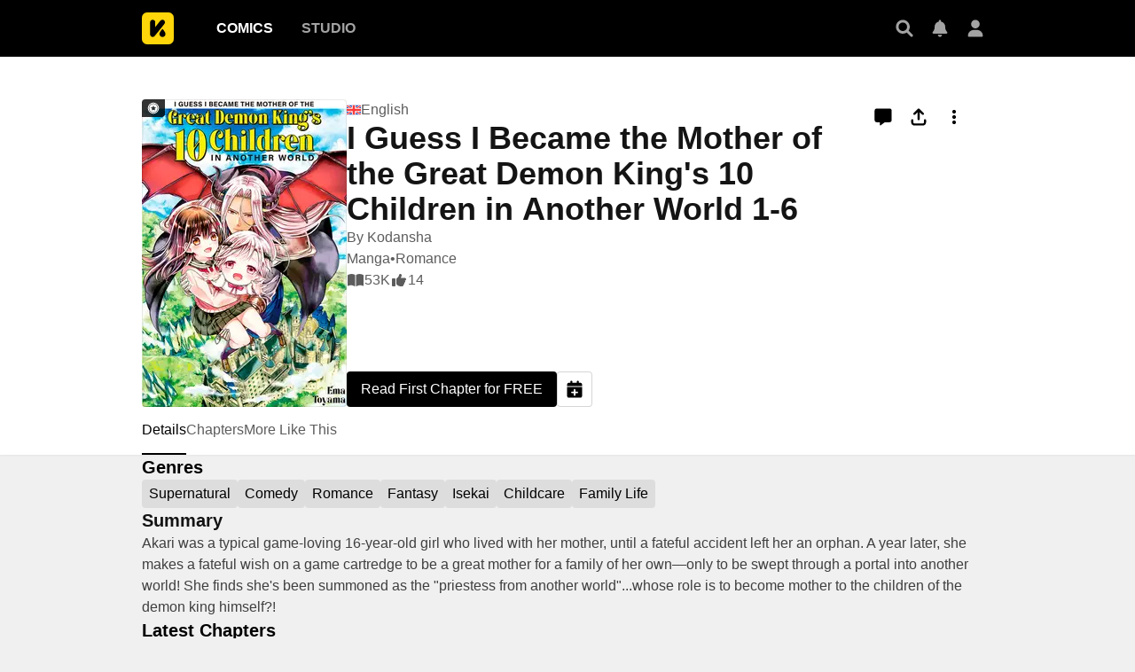

--- FILE ---
content_type: text/html; charset=utf-8
request_url: https://comics.inkr.com/title/2237-i-guess-i-became-the-mother-of-the-great-demon-king-s-10-children-in-another-world
body_size: 24615
content:
<!DOCTYPE html><html lang="en"><head><meta charSet="utf-8"/><link rel="preload" as="image" href="https://i1.inkr.com/p/image/565d6983a5b519d4af6fa11fba587b6b.png/231.webp/thumbnail-i-guess-i-became-the-mother-of-the-great-demon-king-s-10-children-in-another-world-1-6.webp" imageSrcSet="https://i1.inkr.com/p/image/565d6983a5b519d4af6fa11fba587b6b.png/231.webp/thumbnail-i-guess-i-became-the-mother-of-the-great-demon-king-s-10-children-in-another-world-1-6.webp 1x, https://i1.inkr.com/p/image/565d6983a5b519d4af6fa11fba587b6b.png/347.webp/thumbnail-i-guess-i-became-the-mother-of-the-great-demon-king-s-10-children-in-another-world-1-6.webp 1.5x, https://i1.inkr.com/p/image/565d6983a5b519d4af6fa11fba587b6b.png/462.webp/thumbnail-i-guess-i-became-the-mother-of-the-great-demon-king-s-10-children-in-another-world-1-6.webp 2x" media="(min-width: 960.01px)"/><meta name="viewport" content="width=device-width, initial-scale=1.0, minimum-scale=1.0, maximum-scale=1.0, user-scalable=no"/><script type="application/ld+json">{"@context":"https://schema.org","@type":"Article","headline":"I Guess I Became the Mother of the Great Demon King's 10 Children in Another World 1-6 | The latest chapter 27 is now available on INKR Comics.","image":"https://og.inkr.com/cp/title/2237-i-guess-i-became-the-mother-of-the-great-demon-king-s-10-children-in-another-world-1-6/ogimage?hash=10ee68e0fd95acab","url":"https://comics.inkr.com/title/2237-i-guess-i-became-the-mother-of-the-great-demon-king-s-10-children-in-another-world-1-6","datePublished":"2023-07-14T02:00:59.000Z","dateModified":"2026-01-19T14:10:49.179Z","@id":"https://comics.inkr.com/title/2237-i-guess-i-became-the-mother-of-the-great-demon-king-s-10-children-in-another-world-1-6","thumbnailUrl":"https://og.inkr.com/cp/title/2237-i-guess-i-became-the-mother-of-the-great-demon-king-s-10-children-in-another-world-1-6/ogimage?hash=10ee68e0fd95acab","genre":"Supernatural,Comedy,Romance,Fantasy,Isekai,Childcare,Teen Boys,Family Life","abstract":"Akari was a typical game-loving 16-year-old girl who lived with her mother, until a fateful accident left her an orphan. A year later, she makes a fateful wish on a game cartredge to be a great mother for a family of her own—only to be swept through a portal into another world! She finds she's been summoned as the \"priestess from another world\"...whose role is to become mother to the children of the demon king himself?!","commentCount":0,"keywords":"Dead Parents,Directionally Challenged Characters,Young Female Lead,Romantic Subplot,Demons,High-School Students,Elf/ves,Magic,Twins,Kidnappings,Heroes,Cheerful Female Lead,Child/ren,Male Demographic with Female Author,Male Demographic with Female Lead,Baby/ies,Childcare,Innocent Female Lead,Human-Nonhuman Relationship,Transported to Another World,Young Mother,Dwarfs,Pregnancy,Long-Haired Male Lead,Triplets,Big Family,Long-Haired Male Characters,Demon Child,Demon-Human Relationship,Stoic Male Lead,Human in Monster/Demon Environment,Family Love,Precocious Child/ren,Daughters,Accelerated Growth,Motherhood,Egg Laying,Childbirth,isekai,Demon Lord/King,Manga","potentialAction":{"@type":"ReadAction","target":{"@type":"EntryPoint","urlTemplate":"https://comics.inkr.com/title/2237-i-guess-i-became-the-mother-of-the-great-demon-king-s-10-children-in-another-world-1-6/chapter/149807-free-preview-chapter","actionPlatform":["https://schema.org/DesktopWebPlatform","https://schema.org/AndroidPlatform","https://schema.org/IOSPlatform","https://schema.org/MobileWebPlatform"]}},"author":[{"@type":"Organization","name":"Kodansha","image":"https://i1.inkr.com/p/2020/8/17/9/1803708-952.png/520.jpg","url":"https://comics.inkr.com/creator/405-kodansha/titles"}]}</script><script type="application/ld+json">{"@context":"https://schema.org","@type":"BreadcrumbList","itemListElement":[{"@type":"ListItem","position":0,"item":{"@id":"https://comics.inkr.com","name":"Inkr Comics"}},{"@type":"ListItem","position":1,"item":{"@id":"https://comics.inkr.com/title/2237-i-guess-i-became-the-mother-of-the-great-demon-king-s-10-children-in-another-world-1-6","name":"I Guess I Became the Mother of the Great Demon King&apos;s 10 Children in Another World 1-6"}}]}</script><link rel="preload" as="image" href="https://i1.inkr.com/p/image/565d6983a5b519d4af6fa11fba587b6b.png/124.webp/thumbnail-i-guess-i-became-the-mother-of-the-great-demon-king-s-10-children-in-another-world-1-6.webp" imageSrcSet="https://i1.inkr.com/p/image/565d6983a5b519d4af6fa11fba587b6b.png/124.webp/thumbnail-i-guess-i-became-the-mother-of-the-great-demon-king-s-10-children-in-another-world-1-6.webp 1x, https://i1.inkr.com/p/image/565d6983a5b519d4af6fa11fba587b6b.png/186.webp/thumbnail-i-guess-i-became-the-mother-of-the-great-demon-king-s-10-children-in-another-world-1-6.webp 1.5x, https://i1.inkr.com/p/image/565d6983a5b519d4af6fa11fba587b6b.png/248.webp/thumbnail-i-guess-i-became-the-mother-of-the-great-demon-king-s-10-children-in-another-world-1-6.webp 2x" media="(max-width: 960px)"/><style>
          #__ss__desktop, #__ss__mobile {
            display: none;
            content-visibility: auto;
          }
          @media screen and (min-width: 960.01px) {
            #__ss__desktop {
              display: block;
            }
          }
          @media screen and (max-width: 960px) {
            #__ss__mobile {
              display: block;
            }
          }
        </style><script type="application/ld+json">{"@context":"https://schema.org","@type":"WebSite","url":"https://comics.inkr.com","name":"INKR Comics Search","potentialAction":[{"@type":"SearchAction","target":"https://comics.inkr.com/search?q={search_keywords}","query-input":"required name=search_keywords"}]}</script><script type="application/ld+json">{"@context":"https://schema.org","@type":"Organization","url":"https://comics.inkr.com","name":"INKR Comics","logo":"https://comics.inkr.com/img/inkr-logo.svg"}</script><script type="application/ld+json">{"@context":"https://schema.org","@type":"SoftwareApplication","name":"INKR Comics","operatingSystem":"ANDROID,iOS","applicationCategory":"Books","datePublished":"Oct 14, 2020","offers":{"@type":"Offer","price":"0","priceCurrency":"USD"},"aggregateRating":{"@type":"AggregateRating","reviewCount":"1633","bestRating":"5","ratingValue":"4.3"}}</script><script type="application/ld+json">{"@context":"https://schema.org","@type":"Person","name":"INKR Comics","url":"https://comics.inkr.com","sameAs":["https://www.facebook.com/597322471123905/","https://twitter.com/inkr/"]}</script><title>I Guess I Became the Mother of the Great Demon King&#x27;s 10 Children in Another World 1-6 • The Latest Official Manga, Manhua, Webtoon and Comics on INKR</title><meta name="robots" content="index,follow,max-image-preview:large"/><meta name="description" content="I Guess I Became the Mother of the Great Demon King&#x27;s 10 Children in Another World 1-6 • 異世界で最強魔王の子供達１０人のママになっちゃいました。 •  Isekai de Saikyou Maou no Kodomotachi 10-nin no Mama ni Nacchaimashita. • Akari was a typical game-loving 16-year-old girl who lived with her mother, until a fateful accident l..."/><meta name="twitter:card" content="summary_large_image"/><meta property="og:title" content="I Guess I Became the Mother of the Great Demon King&#x27;s 10 Children in Another World 1-6 • The Latest Official Manga, Manhua, Webtoon and Comics on INKR"/><meta property="og:description" content="I Guess I Became the Mother of the Great Demon King&#x27;s 10 Children in Another World 1-6 • 異世界で最強魔王の子供達１０人のママになっちゃいました。 •  Isekai de Saikyou Maou no Kodomotachi 10-nin no Mama ni Nacchaimashita. • Akari was a typical game-loving 16-year-old girl who lived with her mother, until a fateful accident l..."/><meta property="og:url" content="https://comics.inkr.com/title/2237-i-guess-i-became-the-mother-of-the-great-demon-king-s-10-children-in-another-world-1-6"/><meta property="og:type" content="article"/><meta property="article:published_time" content="2023-07-14T02:00:59.000Z"/><meta property="article:modified_time" content="2026-01-19T14:10:49.179Z"/><meta property="article:author" content="Ema Toyama,Ema Toyama,Kodansha"/><meta property="og:image" content="https://og.inkr.com/cp/title/2237-i-guess-i-became-the-mother-of-the-great-demon-king-s-10-children-in-another-world-1-6/ogimage?hash=10ee68e0fd95acab"/><meta property="og:image:alt" content="I Guess I Became the Mother of the Great Demon King&#x27;s 10 Children in Another World 1-6"/><meta property="og:image:width" content="1200"/><meta property="og:image:height" content="628"/><link rel="canonical" href="https://comics.inkr.com/title/2237-i-guess-i-became-the-mother-of-the-great-demon-king-s-10-children-in-another-world-1-6"/><meta name="twitter:site" content="@inkr"/><meta name="twitter:app:id:googleplay" content="com.inkr.comics"/><meta name="twitter:app:id:iphone" content="1500548154"/><meta name="twitter:app:id:ipad" content="1500548154"/><meta name="twitter:title" content="I Guess I Became the Mother of the Great Demon King&#x27;s 10 Children in Another World 1-6 • The Latest Official Manga, Manhua, Webtoon and Comics on INKR"/><meta name="twitter:description" content="I Guess I Became the Mother of the Great Demon King&#x27;s 10 Children in Another World 1-6 • 異世界で最強魔王の子供達１０人のママになっちゃいました。 •  Isekai de Saikyou Maou no Kodomotachi 10-nin no Mama ni Nacchaimashita. • Akari was a typical game-loving 16-year-old girl who lived with her mother, until a fateful accident l..."/><meta name="twitter:url" content="https://comics.inkr.com/title/2237-i-guess-i-became-the-mother-of-the-great-demon-king-s-10-children-in-another-world-1-6"/><meta name="twitter:image" content="https://og.inkr.com/cp/title/2237-i-guess-i-became-the-mother-of-the-great-demon-king-s-10-children-in-another-world-1-6/ogimage?hash=10ee68e0fd95acab"/><meta name="twitter:image:alt" content="INKR Comics"/><meta name="twitter:app:name:iphone" content="INKR Comics"/><meta name="twitter:app:name:ipad" content="INKR Comics"/><meta name="twitter:app:url:iphone" content="com.inkr.comics://"/><meta name="twitter:app:url:ipad" content="com.inkr.comics://"/><meta name="al:ios:url" content="com.inkr.comics://"/><meta name="al:android:url" content="com.inkr.comics://"/><meta name="twitter:app:url:googleplay" content="com.inkr.comics://"/><meta name="al:web:url" content="https://comics.inkr.com/title/2237-i-guess-i-became-the-mother-of-the-great-demon-king-s-10-children-in-another-world-1-6"/><meta name="al:android:package" content="com.inkr.comics"/><meta name="al:android:app_name" content="INKR Comics"/><meta name="al:web:should_fallback" content="false"/><meta name="al:ios:app_store_id" content="1500548154"/><meta name="al:ios:app_name" content="INKR Comics"/><meta name="b:app_id" content="597322471123905"/><meta name="next-head-count" content="50"/><link rel="manifest" href="/manifest.json"/><link rel="preconnect" href="https://i1.inkr.com"/><link rel="preconnect" href="https://www.googletagmanager.com"/><link sizes="57x57" href="/favicons/apple-touch-icon-57x57.png"/><link sizes="114x114" href="/favicons/apple-touch-icon-114x114.png"/><link sizes="72x72" href="/favicons/apple-touch-icon-72x72.png"/><link sizes="144x144" href="/favicons/apple-touch-icon-144x144.png"/><link sizes="60x60" href="/favicons/apple-touch-icon-60x60.png"/><link sizes="120x120" href="/favicons/apple-touch-icon-120x120.png"/><link sizes="76x76" href="/favicons/apple-touch-icon-76x76.png"/><link sizes="152x152" href="/favicons/apple-touch-icon-152x152.png"/><link sizes="180x180" href="/favicons/apple-touch-icon-180x180.png"/><link rel="apple-touch-icon" href="/favicons/apple-touch-icon-180x180.png"/><link rel="icon" type="image/png" href="/favicons/favicon-196x196.png" sizes="196x196"/><link rel="icon" type="image/png" href="/favicons/favicon-96x96.png" sizes="96x96"/><link rel="icon" type="image/png" href="/favicons/favicon-32x32.png" sizes="32x32"/><link rel="icon" type="image/png" href="/favicons/favicon-16x16.png" sizes="16x16"/><link rel="icon" type="image/png" href="/favicons/favicon-128.png" sizes="128x128"/><meta name="application-name" content="INKR"/><meta name="msapplication-TileColor" content="#FFFFFF"/><meta name="msapplication-TileImage" content="/favicons/mstile-144x144.png"/><meta name="msapplication-square70x70logo" content="/favicons/mstile-70x70.png"/><meta name="msapplication-square150x150logo" content="/favicons/mstile-150x150.png"/><meta name="msapplication-wide310x150logo" content="/favicons/mstile-310x150.png"/><meta name="msapplication-square310x310logo" content="/favicons/mstile-310x310.png"/><link rel="preconnect" href="https://fonts.gstatic.com"/><link rel="preload" as="style" data-href="https://fonts.googleapis.com/css2?family=Inter:wght@400;500;600;700;800&amp;display=swap"/><noscript><link rel="stylesheet" type="text/css" data-href="https://fonts.googleapis.com/css2?family=Inter:wght@400;500;600;700;800&amp;display=swap"/></noscript><link rel="preload" href="/fonts-extra/inkr-icon.woff2" as="font" type="font/woff2" crossorigin="anonymous"/><link rel="preload" href="https://comics.inkr.com/_next/static/css/1726ee432ecfd43d.css" as="style"/><link rel="stylesheet" href="https://comics.inkr.com/_next/static/css/1726ee432ecfd43d.css" data-n-g=""/><link rel="preload" href="https://comics.inkr.com/_next/static/css/a000e9351b256d07.css" as="style"/><link rel="stylesheet" href="https://comics.inkr.com/_next/static/css/a000e9351b256d07.css" data-n-p=""/><link rel="preload" href="https://comics.inkr.com/_next/static/css/c501c2a66e4cc20a.css" as="style"/><link rel="stylesheet" href="https://comics.inkr.com/_next/static/css/c501c2a66e4cc20a.css" data-n-p=""/><link rel="preload" href="https://comics.inkr.com/_next/static/css/de7929ca8aea96b4.css" as="style"/><link rel="stylesheet" href="https://comics.inkr.com/_next/static/css/de7929ca8aea96b4.css" data-n-p=""/><link rel="preload" href="https://comics.inkr.com/_next/static/css/222cf069129c7de4.css" as="style"/><link rel="stylesheet" href="https://comics.inkr.com/_next/static/css/222cf069129c7de4.css"/><link rel="preload" href="https://comics.inkr.com/_next/static/css/b692d90eebaf5009.css" as="style"/><link rel="stylesheet" href="https://comics.inkr.com/_next/static/css/b692d90eebaf5009.css"/><link rel="preload" href="https://comics.inkr.com/_next/static/css/f73f6ada7583b36b.css" as="style"/><link rel="stylesheet" href="https://comics.inkr.com/_next/static/css/f73f6ada7583b36b.css"/><link rel="preload" href="https://comics.inkr.com/_next/static/css/320191b353ffdc1f.css" as="style"/><link rel="stylesheet" href="https://comics.inkr.com/_next/static/css/320191b353ffdc1f.css"/><noscript data-n-css=""></noscript><script defer="" nomodule="" src="https://comics.inkr.com/_next/static/chunks/polyfills-c67a75d1b6f99dc8.js"></script><script defer="" src="https://comics.inkr.com/_next/static/chunks/5988-603c1cf92a245350.js"></script><script defer="" src="https://comics.inkr.com/_next/static/chunks/3758-82a8d813fa5d2839.js"></script><script defer="" src="https://comics.inkr.com/_next/static/chunks/8237-ce4e9174f92553b3.js"></script><script defer="" src="https://comics.inkr.com/_next/static/chunks/9473-92c643d18155d8a7.js"></script><script defer="" src="https://comics.inkr.com/_next/static/chunks/3960.39d65db088a8d293.js"></script><script defer="" src="https://comics.inkr.com/_next/static/chunks/8824.e9ad1d8483929330.js"></script><script defer="" src="https://comics.inkr.com/_next/static/chunks/9600.7b39908ab2ae5805.js"></script><script defer="" src="https://comics.inkr.com/_next/static/chunks/1717.e0ced276d579ba3b.js"></script><script defer="" src="https://comics.inkr.com/_next/static/chunks/59.689275c4353732a7.js"></script><script src="https://comics.inkr.com/_next/static/chunks/webpack-8f38900d2495c47f.js" defer=""></script><script src="https://comics.inkr.com/_next/static/chunks/framework-4ed89e9640adfb9e.js" defer=""></script><script src="https://comics.inkr.com/_next/static/chunks/main-d7c384f15166b636.js" defer=""></script><script src="https://comics.inkr.com/_next/static/chunks/pages/_app-c9ba75794a10d03b.js" defer=""></script><script src="https://comics.inkr.com/_next/static/chunks/402-3b75c31f55bea162.js" defer=""></script><script src="https://comics.inkr.com/_next/static/chunks/837-7503b9352865b345.js" defer=""></script><script src="https://comics.inkr.com/_next/static/chunks/9104-5560467a17de3c04.js" defer=""></script><script src="https://comics.inkr.com/_next/static/chunks/299-2151f6d1fdca5ee8.js" defer=""></script><script src="https://comics.inkr.com/_next/static/chunks/4113-a905aa72ed227456.js" defer=""></script><script src="https://comics.inkr.com/_next/static/chunks/4059-eeb90f489179ab1c.js" defer=""></script><script src="https://comics.inkr.com/_next/static/chunks/1630-1fab3e4e7d76b1af.js" defer=""></script><script src="https://comics.inkr.com/_next/static/chunks/8470-40f559a169ddd4e2.js" defer=""></script><script src="https://comics.inkr.com/_next/static/chunks/5138-d226be44c338ea4b.js" defer=""></script><script src="https://comics.inkr.com/_next/static/chunks/2424-820c31011df35904.js" defer=""></script><script src="https://comics.inkr.com/_next/static/chunks/7474-9ddd4e34d685f94c.js" defer=""></script><script src="https://comics.inkr.com/_next/static/chunks/5625-27fe0b5814f4dc5f.js" defer=""></script><script src="https://comics.inkr.com/_next/static/chunks/9384-ea68bd2b1ea0eb3e.js" defer=""></script><script src="https://comics.inkr.com/_next/static/chunks/3037-db3a632f7943158f.js" defer=""></script><script src="https://comics.inkr.com/_next/static/chunks/8323-c1b43862819c9774.js" defer=""></script><script src="https://comics.inkr.com/_next/static/chunks/7375-df80380a7da54d49.js" defer=""></script><script src="https://comics.inkr.com/_next/static/chunks/4722-0fe5f6398ef0b459.js" defer=""></script><script src="https://comics.inkr.com/_next/static/chunks/1970-3e5a5e18a68cf978.js" defer=""></script><script src="https://comics.inkr.com/_next/static/chunks/6005-4a8f80df5948eae7.js" defer=""></script><script src="https://comics.inkr.com/_next/static/chunks/4724-4fbfc004b4045153.js" defer=""></script><script src="https://comics.inkr.com/_next/static/chunks/1905-119116b79dbe7258.js" defer=""></script><script src="https://comics.inkr.com/_next/static/chunks/pages/title/%5BtitleID%5D-0b8064ab5d7aedaf.js" defer=""></script><script src="https://comics.inkr.com/_next/static/03b1abea754b74836eab87cdd1a275eb00cf31d0/_buildManifest.js" defer=""></script><script src="https://comics.inkr.com/_next/static/03b1abea754b74836eab87cdd1a275eb00cf31d0/_ssgManifest.js" defer=""></script></head><body data-theme="light" style="background-color:var(--color-neutral-100)"><div id="__next"><div id="__ss__desktop"><div id="uui-kit-provider" data-theme="light" data-uui-kit-size="desktop"><div class="oM2iQ"><header class="__7LZa0 pEZS5"><div class="ifUmJ"><div class="hUEw2"><a class="__8K_Wq dAhvc" href="https://comics.inkr.com"><img alt="INKR Logo" src="https://comics.inkr.com/_next/static/media/inkr-logo.f50e229a.svg" class="zBGlL"/></a><nav aria-label="Main" data-orientation="horizontal" dir="ltr" class="lY0D4 NavigationMenuRoot"><div style="position:relative"><ul data-orientation="horizontal" class="ZG_AM NavigationMenuList" dir="ltr"><li><button id="radix-:R4b4b6:-trigger-radix-:R2sb4b6:" data-state="closed" aria-expanded="false" aria-controls="radix-:R4b4b6:-content-radix-:R2sb4b6:" class="dZjbJ NavigationMenuTrigger" data-radix-collection-item=""><a class="__8K_Wq __8DApp" href="https://comics.inkr.com"><div class="__8q_JQ typography-16-semibold LFaZq">Comics</div></a></button></li><li><button id="radix-:R4b4b6:-trigger-radix-:R4sb4b6:" data-state="closed" aria-expanded="false" aria-controls="radix-:R4b4b6:-content-radix-:R4sb4b6:" class="dZjbJ NavigationMenuTrigger" data-radix-collection-item=""><a class="__8K_Wq __8DApp" href="https://studio.inkr.com"><div class="__8q_JQ typography-16-semibold zBcFI">Studio</div></a></button></li></ul></div><div class="HPwki ViewportPosition"></div></nav><div class="Nx629" style="height:64px"><button type="button" class="K_NyB __9jxgF Da3Yz ZTuEf" aria-label="Search" aria-haspopup="dialog" aria-expanded="false" aria-controls="radix-:Reb4b6:" data-state="closed" role="button"><div class="NVjBN"><div class="e1MzF z_3aT"></div></div></button><a class="__8K_Wq K_NyB __9jxgF Da3Yz __2tig8" aria-label="Inbox" href="https://account.inkr.com/inbox/updates"><div class="NVjBN"><div class="e1MzF Kf_Vi"></div></div></a><button type="button" class="K_NyB __9jxgF Da3Yz __2tig8" aria-label="Avatar"><div class="NVjBN"><div class="e1MzF MrfGf"></div></div></button></div></div></div></header><main class="__8RyR_"><div id="title-info-page-layout" class="__6i0Bc i-guess-i-became-the-mother-of-the-great-demon-king-s-10-children-in-another-world-1-6 dead-parents directionally-challenged-characters young-female-lead romantic-subplot demons high-school-students elf-ves magic twins kidnappings heroes cheerful-female-lead child-ren male-demographic-with-female-author male-demographic-with-female-lead baby-ies childcare innocent-female-lead human-nonhuman-relationship transported-to-another-world young-mother dwarfs pregnancy long-haired-male-lead triplets big-family long-haired-male-characters demon-child demon-human-relationship stoic-male-lead human-in-monster-demon-environment family-love precocious-child-ren daughters accelerated-growth motherhood egg-laying childbirth isekai demon-lord-king manga"><div class="wqPRd typography-30-normal"><div class="__3PTTl"><div class="rjoTT"><a class="__8K_Wq" title="I Guess I Became the Mother of the Great Demon King&#x27;s 10 Children in Another World 1-6" aria-label="I Guess I Became the Mother of the Great Demon King&#x27;s 10 Children in Another World 1-6" href="https://comics.inkr.com/title/2237-i-guess-i-became-the-mother-of-the-great-demon-king-s-10-children-in-another-world-1-6"><div class="SNKV2 ze2Vo thumbnail-border thumbnail-border-radius" style="width:231px;height:347px;color:#000000;background-color:#dcdabc"><picture style="width:231px;height:347px"><source srcSet="https://i1.inkr.com/p/image/565d6983a5b519d4af6fa11fba587b6b.png/231.webp/thumbnail-i-guess-i-became-the-mother-of-the-great-demon-king-s-10-children-in-another-world-1-6.webp 1x, https://i1.inkr.com/p/image/565d6983a5b519d4af6fa11fba587b6b.png/347.webp/thumbnail-i-guess-i-became-the-mother-of-the-great-demon-king-s-10-children-in-another-world-1-6.webp 1.5x, https://i1.inkr.com/p/image/565d6983a5b519d4af6fa11fba587b6b.png/462.webp/thumbnail-i-guess-i-became-the-mother-of-the-great-demon-king-s-10-children-in-another-world-1-6.webp 2x" media="(min-width: 960.01px)"/><img class="YEVYn" fetchpriority="high" src="https://comics.inkr.com/_next/static/media/1px.c1358169.png" alt="I Guess I Became the Mother of the Great Demon King&#x27;s 10 Children in Another World 1-6" width="231" height="347"/></picture></div></a><div class="w_qts n1alU" aria-haspopup="dialog" aria-expanded="false" aria-controls="radix-:R4mr4b6:" data-state="closed" role="button"><div class="e1MzF EIUuG sqfNF" style="width:16px;height:16px"></div></div></div><div class="OgiuN"><div class="Ao0tO"><div class="Xylc3"><div class="__9MoMq"><div class="rV8T_"><div class="e1MzF LuRMe __1E4ZZ" style="width:16px;height:16px"></div><span class="typography-body-regular NTQFv">English</span></div><h1 class="z_0JS typography-36-semibold">I Guess I Became the Mother of the Great Demon King&#x27;s 10 Children in Another World 1-6</h1></div><div class="__5vouf"><a class="__8K_Wq K_NyB __33DIk Da3Yz jj7ex" aria-label="Comment" href="https://comics.inkr.com/title/2237-i-guess-i-became-the-mother-of-the-great-demon-king-s-10-children-in-another-world-1-6/comments"><div class="NVjBN"><div class="e1MzF xtxRt"></div></div></a><button type="button" class="K_NyB __33DIk Da3Yz jj7ex dm1En" aria-label="Share" aria-haspopup="dialog" aria-expanded="false" aria-controls="radix-:R16b6r4b6:" data-state="closed" role="button"><div class="NVjBN"><div class="e1MzF __0hWnC"></div></div></button><button type="button" id="radix-:Rab6r4b6:" aria-haspopup="menu" data-state="closed" class="w_W_i" aria-label="More"><div class="K_NyB __33DIk Da3Yz jj7ex"><div class="NVjBN"><div class="e1MzF UEG1M"></div></div></div></button></div></div><div class="aWlw4 typography-16-normal"><div><a class="__8K_Wq" href="https://comics.inkr.com/creator/405-kodansha/titles">By <!-- -->Kodansha</a></div><div class="Mx1Bv"><a class="__8K_Wq" href="https://comics.inkr.com/manga">Manga</a> • <a class="__8K_Wq" href="https://comics.inkr.com/romance">Romance</a></div><div class="Mx1Bv"><div class="ybKZZ"><div class="e1MzF __4Fryj" style="width:20px;height:20px"></div><div>53K</div></div><div class="ybKZZ"><div class="e1MzF DwTTz" style="width:20px;height:20px"></div><div>14</div></div></div></div></div><div class="Xwz2W"><a class="__8K_Wq UD81Q wmd6V i5cjR typography-16-medium hbzKV __0oDXF" href="https://comics.inkr.com/title/2237-i-guess-i-became-the-mother-of-the-great-demon-king-s-10-children-in-another-world-1-6/chapter/149807-free-preview-chapter"><span class="ocnZG">Read First Chapter for FREE</span></a><button type="button" class="K_NyB BOR6d Da3Yz n6F6b" aria-label="Add to Read Later" data-state="closed"><div class="NVjBN"><div class="e1MzF eRMQg"></div></div></button></div></div></div></div><div class="OdTf_"><div dir="ltr" data-orientation="horizontal" class="Endvw MOOOc typography-16-medium"><nav class="tnY5p elevation-z1"><div role="tablist" aria-orientation="horizontal" class="nZlft ytWHT" tabindex="0" data-orientation="horizontal" style="outline:none"><div class="oW0wI __6gJXU"><div style="gap:32px" class="__9XXlv IHZ4Y typography-16-medium"><a class="__8K_Wq" role="tab" href="https://comics.inkr.com/title/2237-i-guess-i-became-the-mother-of-the-great-demon-king-s-10-children-in-another-world-1-6"><button type="button" role="button" aria-controls="radix-:Ror4b6:-content-details" data-state="active" id="radix-trigger-details" class="DlDGj" tabindex="-1" data-orientation="horizontal" data-radix-collection-item=""><div class="__3bs9c"><div class="CKyGJ"><h2 class="Pay2u">Details</h2></div></div></button></a><a class="__8K_Wq" role="tab" href="https://comics.inkr.com/title/2237-i-guess-i-became-the-mother-of-the-great-demon-king-s-10-children-in-another-world-1-6/chapters"><button type="button" role="button" aria-controls="radix-:Ror4b6:-content-chapters" data-state="inactive" id="radix-trigger-chapters" class="DlDGj" tabindex="-1" data-orientation="horizontal" data-radix-collection-item=""><div class="__3bs9c"><div class="CKyGJ"><h2 class="Pay2u">Chapters</h2></div></div></button></a><a class="__8K_Wq" role="tab" href="https://comics.inkr.com/title/2237-i-guess-i-became-the-mother-of-the-great-demon-king-s-10-children-in-another-world-1-6/more-like-this"><button type="button" role="button" aria-controls="radix-:Ror4b6:-content-more-like-this" data-state="inactive" id="radix-trigger-more-like-this" class="DlDGj" tabindex="-1" data-orientation="horizontal" data-radix-collection-item=""><div class="__3bs9c"><div class="CKyGJ"><h2 class="Pay2u">More Like This</h2></div></div></button></a></div></div><div class="vjC3g"><button type="button" class="K_NyB BOR6d Jf3jZ t0m_I n6F6b HBqYF" aria-label="Previous"><div class="ZKjYx"><div class="e1MzF RayFT"></div></div></button></div><div class="__38yrg"><button type="button" class="K_NyB BOR6d Jf3jZ t0m_I n6F6b xYFXR" aria-label="Next"><div class="ZKjYx"><div class="e1MzF __1z2i7"></div></div></button></div></div></nav><div data-state="active" data-orientation="horizontal" role="tabpanel" aria-labelledby="radix-:Ror4b6:-trigger-details" id="radix-:Ror4b6:-content-details" tabindex="0" style="width:960px;animation-duration:0s"><div></div></div><div data-state="inactive" data-orientation="horizontal" role="tabpanel" aria-labelledby="radix-:Ror4b6:-trigger-chapters" hidden="" id="radix-:Ror4b6:-content-chapters" tabindex="0" style="width:960px"></div><div data-state="inactive" data-orientation="horizontal" role="tabpanel" aria-labelledby="radix-:Ror4b6:-trigger-more-like-this" hidden="" id="radix-:Ror4b6:-content-more-like-this" tabindex="0" style="width:960px"></div></div><div class="tBcEA"><section class="__27cno __3_AXO"><h2 class="FXcXH typography-headline">Genres</h2><div class="J1EP5"><a class="__8K_Wq Aw5X4" href="https://comics.inkr.com/genre/1-supernatural/titles"><div class="bxI0a __1kGSN DfOTs typography-16-medium" style="cursor:pointer"><div class="nV_Ja">Supernatural</div></div></a><a class="__8K_Wq Aw5X4" href="https://comics.inkr.com/genre/3-comedy/titles"><div class="bxI0a __1kGSN DfOTs typography-16-medium" style="cursor:pointer"><div class="nV_Ja">Comedy</div></div></a><a class="__8K_Wq Aw5X4" href="https://comics.inkr.com/genre/5-romance/titles"><div class="bxI0a __1kGSN DfOTs typography-16-medium" style="cursor:pointer"><div class="nV_Ja">Romance</div></div></a><a class="__8K_Wq Aw5X4" href="https://comics.inkr.com/genre/9-fantasy/titles"><div class="bxI0a __1kGSN DfOTs typography-16-medium" style="cursor:pointer"><div class="nV_Ja">Fantasy</div></div></a><a class="__8K_Wq Aw5X4" href="https://comics.inkr.com/genre/38-isekai/titles"><div class="bxI0a __1kGSN DfOTs typography-16-medium" style="cursor:pointer"><div class="nV_Ja">Isekai</div></div></a><a class="__8K_Wq Aw5X4" href="https://comics.inkr.com/genre/95-childcare/titles"><div class="bxI0a __1kGSN DfOTs typography-16-medium" style="cursor:pointer"><div class="nV_Ja">Childcare</div></div></a><a class="__8K_Wq Aw5X4" href="https://comics.inkr.com/genre/148-family-life/titles"><div class="bxI0a __1kGSN DfOTs typography-16-medium" style="cursor:pointer"><div class="nV_Ja">Family Life</div></div></a></div></section><section class="__27cno __3_AXO"><div class="PAvL0"><div class="jL7l1"><h2 class="FXcXH typography-headline">Summary</h2><div class="EZ5g3 typography-body-regular">Akari was a typical game-loving 16-year-old girl who lived with her mother, until a fateful accident left her an orphan. A year later, she makes a fateful wish on a game cartredge to be a great mother for a family of her own—only to be swept through a portal into another world! She finds she&#x27;s been summoned as the &quot;priestess from another world&quot;...whose role is to become mother to the children of the demon king himself?!</div></div></div></section><section class="__27cno __3_AXO"><h2 class="FXcXH typography-headline">Latest Chapters</h2><div class="TK5_p __3_AXO"><div class="IbyNV"><a class="__8K_Wq" title="CHAPTER 24 PART 2 I GUESS GRANDPA REUNITED WITH HIS WIFE AND SON" aria-label="CHAPTER 24 PART 2 I GUESS GRANDPA REUNITED WITH HIS WIFE AND SON" href="https://comics.inkr.com/title/2237-i-guess-i-became-the-mother-of-the-great-demon-king-s-10-children-in-another-world-1-6/chapter/137602-chapter-24-part-2-i-guess-grandpa-reunited-with-his-wife-and-son"><div class="RT7Ua typography-16-normal"><div class="ZVj7U"><div class="YT_tP thumbnail-border thumbnail-border-radius"><div class="SNKV2" style="width:100px;height:80px;color:#FFFFFF;background-color:#000000"><picture style="width:100px;height:80px"><source srcSet="https://i1.inkr.com/p/2023/2/22/14/353139-671.png/100.webp/thumbnail-chapter-24-part-2-i-guess-grandpa-reunited-with-his-wife-and-son.webp 1x, https://i1.inkr.com/p/2023/2/22/14/353139-671.png/150.webp/thumbnail-chapter-24-part-2-i-guess-grandpa-reunited-with-his-wife-and-son.webp 1.5x, https://i1.inkr.com/p/2023/2/22/14/353139-671.png/200.webp/thumbnail-chapter-24-part-2-i-guess-grandpa-reunited-with-his-wife-and-son.webp 2x" media="(min-width: 960.01px)"/><img class="YEVYn" fetchpriority="auto" src="https://comics.inkr.com/_next/static/media/1px.c1358169.png" alt="CHAPTER 24 PART 2 I GUESS GRANDPA REUNITED WITH HIS WIFE AND SON" width="100" height="80"/></picture></div></div><div class="w_qts __2KbdL"><div class="e1MzF EIUuG sqfNF" style="width:16px;height:16px"></div></div></div><div class="lSnKt"><div class="NaFHI typography-16-normal">CHAPTER 24 PART 2 I GUESS GRANDPA REUNITED WITH HIS WIFE AND SON</div><div class="phPko typography-14-normal"></div></div></div></a><div class="GQQDP dPa0g"><div class="SlZs_"></div></div></div><div class="IbyNV"><a class="__8K_Wq" title="CHAPTER 24 PART 1 I GUESS GRANDPA REUNITED WITH HIS WIFE AND SON" aria-label="CHAPTER 24 PART 1 I GUESS GRANDPA REUNITED WITH HIS WIFE AND SON" href="https://comics.inkr.com/title/2237-i-guess-i-became-the-mother-of-the-great-demon-king-s-10-children-in-another-world-1-6/chapter/137601-chapter-24-part-1-i-guess-grandpa-reunited-with-his-wife-and-son"><div class="RT7Ua typography-16-normal"><div class="ZVj7U"><div class="YT_tP thumbnail-border thumbnail-border-radius"><div class="SNKV2" style="width:100px;height:80px;color:#FFFFFF;background-color:#000000"><picture style="width:100px;height:80px"><source srcSet="https://i1.inkr.com/p/2023/2/22/7/2813213-822.png/100.webp/thumbnail-chapter-24-part-1-i-guess-grandpa-reunited-with-his-wife-and-son.webp 1x, https://i1.inkr.com/p/2023/2/22/7/2813213-822.png/150.webp/thumbnail-chapter-24-part-1-i-guess-grandpa-reunited-with-his-wife-and-son.webp 1.5x, https://i1.inkr.com/p/2023/2/22/7/2813213-822.png/200.webp/thumbnail-chapter-24-part-1-i-guess-grandpa-reunited-with-his-wife-and-son.webp 2x" media="(min-width: 960.01px)"/><img class="YEVYn" fetchpriority="auto" src="https://comics.inkr.com/_next/static/media/1px.c1358169.png" alt="CHAPTER 24 PART 1 I GUESS GRANDPA REUNITED WITH HIS WIFE AND SON" width="100" height="80"/></picture></div></div><div class="w_qts __2KbdL"><div class="e1MzF EIUuG sqfNF" style="width:16px;height:16px"></div></div></div><div class="lSnKt"><div class="NaFHI typography-16-normal">CHAPTER 24 PART 1 I GUESS GRANDPA REUNITED WITH HIS WIFE AND SON</div><div class="phPko typography-14-normal"></div></div></div></a><div class="GQQDP dPa0g"><div class="SlZs_"></div></div></div><div class="IbyNV"><a class="__8K_Wq" title="CHAPTER 23 I GUESS THE BOO-BOO WENT AWAY" aria-label="CHAPTER 23 I GUESS THE BOO-BOO WENT AWAY" href="https://comics.inkr.com/title/2237-i-guess-i-became-the-mother-of-the-great-demon-king-s-10-children-in-another-world-1-6/chapter/137600-chapter-23-i-guess-the-boo-boo-went-away"><div class="RT7Ua typography-16-normal"><div class="ZVj7U"><div class="YT_tP thumbnail-border thumbnail-border-radius"><div class="SNKV2" style="width:100px;height:80px;color:#FFFFFF;background-color:#000000"><picture style="width:100px;height:80px"><source srcSet="https://i1.inkr.com/p/2023/2/22/15/564082-511.png/100.webp/thumbnail-chapter-23-i-guess-the-boo-boo-went-away.webp 1x, https://i1.inkr.com/p/2023/2/22/15/564082-511.png/150.webp/thumbnail-chapter-23-i-guess-the-boo-boo-went-away.webp 1.5x, https://i1.inkr.com/p/2023/2/22/15/564082-511.png/200.webp/thumbnail-chapter-23-i-guess-the-boo-boo-went-away.webp 2x" media="(min-width: 960.01px)"/><img class="YEVYn" fetchpriority="auto" src="https://comics.inkr.com/_next/static/media/1px.c1358169.png" alt="CHAPTER 23 I GUESS THE BOO-BOO WENT AWAY" width="100" height="80"/></picture></div></div><div class="w_qts __2KbdL"><div class="e1MzF EIUuG sqfNF" style="width:16px;height:16px"></div></div></div><div class="lSnKt"><div class="NaFHI typography-16-normal">CHAPTER 23 I GUESS THE BOO-BOO WENT AWAY</div><div class="phPko typography-14-normal"></div></div></div></a><div class="GQQDP dPa0g"><div class="SlZs_"></div></div></div><div class="IbyNV"><a class="__8K_Wq" title="CHAPTER 22 I GUESS WE MADE OUR TV DEBUT!" aria-label="CHAPTER 22 I GUESS WE MADE OUR TV DEBUT!" href="https://comics.inkr.com/title/2237-i-guess-i-became-the-mother-of-the-great-demon-king-s-10-children-in-another-world-1-6/chapter/137599-chapter-22-i-guess-we-made-our-tv-debut"><div class="RT7Ua typography-16-normal"><div class="ZVj7U"><div class="YT_tP thumbnail-border thumbnail-border-radius"><div class="SNKV2" style="width:100px;height:80px;color:#FFFFFF;background-color:#000000"><picture style="width:100px;height:80px"><source srcSet="https://i1.inkr.com/p/2023/3/19/6/52357-313.png/100.webp/thumbnail-chapter-22-i-guess-we-made-our-tv-debut.webp 1x, https://i1.inkr.com/p/2023/3/19/6/52357-313.png/150.webp/thumbnail-chapter-22-i-guess-we-made-our-tv-debut.webp 1.5x, https://i1.inkr.com/p/2023/3/19/6/52357-313.png/200.webp/thumbnail-chapter-22-i-guess-we-made-our-tv-debut.webp 2x" media="(min-width: 960.01px)"/><img class="YEVYn" fetchpriority="auto" src="https://comics.inkr.com/_next/static/media/1px.c1358169.png" alt="CHAPTER 22 I GUESS WE MADE OUR TV DEBUT!" width="100" height="80"/></picture></div></div><div class="w_qts __2KbdL"><div class="e1MzF EIUuG sqfNF" style="width:16px;height:16px"></div></div></div><div class="lSnKt"><div class="NaFHI typography-16-normal">CHAPTER 22 I GUESS WE MADE OUR TV DEBUT!</div><div class="phPko typography-14-normal"></div></div></div></a><div class="GQQDP dPa0g"><div class="SlZs_"></div></div></div><div class="IbyNV"><a class="__8K_Wq" title="CHAPTER 21 I GUESS I&#x27;M BACK TO MY WORLD" aria-label="CHAPTER 21 I GUESS I&#x27;M BACK TO MY WORLD" href="https://comics.inkr.com/title/2237-i-guess-i-became-the-mother-of-the-great-demon-king-s-10-children-in-another-world-1-6/chapter/137598-chapter-21-i-guess-i-m-back-to-my-world"><div class="RT7Ua typography-16-normal"><div class="ZVj7U"><div class="YT_tP thumbnail-border thumbnail-border-radius"><div class="SNKV2" style="width:100px;height:80px;color:#FFFFFF;background-color:#000000"><picture style="width:100px;height:80px"><source srcSet="https://i1.inkr.com/p/2023/2/22/15/490751-63.png/100.webp/thumbnail-chapter-21-i-guess-i-m-back-to-my-world.webp 1x, https://i1.inkr.com/p/2023/2/22/15/490751-63.png/150.webp/thumbnail-chapter-21-i-guess-i-m-back-to-my-world.webp 1.5x, https://i1.inkr.com/p/2023/2/22/15/490751-63.png/200.webp/thumbnail-chapter-21-i-guess-i-m-back-to-my-world.webp 2x" media="(min-width: 960.01px)"/><img class="YEVYn" fetchpriority="auto" src="https://comics.inkr.com/_next/static/media/1px.c1358169.png" alt="CHAPTER 21 I GUESS I&#x27;M BACK TO MY WORLD" width="100" height="80"/></picture></div></div><div class="w_qts __2KbdL"><div class="e1MzF EIUuG sqfNF" style="width:16px;height:16px"></div></div></div><div class="lSnKt"><div class="NaFHI typography-16-normal">CHAPTER 21 I GUESS I&#x27;M BACK TO MY WORLD</div><div class="phPko typography-14-normal"></div></div></div></a><div class="GQQDP dPa0g"><div class="SlZs_"></div></div></div><a class="__8K_Wq" href="https://comics.inkr.com/title/2237-i-guess-i-became-the-mother-of-the-great-demon-king-s-10-children-in-another-world-1-6/chapters"><div class="EdWCz"><div class="_3_cU"><div class="KpOzv"><div class="h0uxz"><div class="YT_tP thumbnail-border thumbnail-border-radius"><div class="SNKV2 u9V5N" style="width:100px;height:80px;color:#FFFFFF;background-color:#000000"><picture style="width:100px;height:80px"><source srcSet="https://i1.inkr.com/p/2023/2/22/7/2810735-802.png/100.webp 1x, https://i1.inkr.com/p/2023/2/22/7/2810735-802.png/150.webp 1.5x, https://i1.inkr.com/p/2023/2/22/7/2810735-802.png/200.webp 2x" media="(min-width: 960.01px)"/><img class="YEVYn" fetchpriority="auto" src="https://comics.inkr.com/_next/static/media/1px.c1358169.png" alt="View All 27 Chapters" width="100" height="80"/></picture></div></div></div><div class="wikM0 typography-20-semibold">+<!-- -->22</div></div><div class="_UlVm typography-body-medium">View All Chapters</div></div></div></a></div></section><section class="__27cno __3_AXO"><h2 class="FXcXH typography-headline">Artworks</h2><div class="OFD1j"><div class="hDQc8 ZUF3J" role="button" tabindex="0"><div class="SNKV2" style="width:150px;height:225px"><picture style="width:150px;height:225px"><source srcSet="https://i1.inkr.com/p/image/cefd5c7e04e372c2ac6a6472f4148458.jpg/150.webp 1x, https://i1.inkr.com/p/image/cefd5c7e04e372c2ac6a6472f4148458.jpg/225.webp 1.5x, https://i1.inkr.com/p/image/cefd5c7e04e372c2ac6a6472f4148458.jpg/300.webp 2x" media="(min-width: 960.01px)"/><img class="YEVYn" fetchpriority="auto" src="https://comics.inkr.com/_next/static/media/1px.c1358169.png" alt="" width="150" height="225"/></picture></div><div class="FsQqU"></div><div class="NJvjH"><div class="e1MzF yL8xY"></div></div></div><div class="hDQc8 ZUF3J" role="button" tabindex="0"><div class="SNKV2" style="width:150px;height:225px"><picture style="width:150px;height:225px"><source srcSet="https://i1.inkr.com/p/image/d82d661479a6677c78f23f2e268dd4df.jpg/150.webp 1x, https://i1.inkr.com/p/image/d82d661479a6677c78f23f2e268dd4df.jpg/225.webp 1.5x, https://i1.inkr.com/p/image/d82d661479a6677c78f23f2e268dd4df.jpg/300.webp 2x" media="(min-width: 960.01px)"/><img class="YEVYn" fetchpriority="auto" src="https://comics.inkr.com/_next/static/media/1px.c1358169.png" alt="" width="150" height="225"/></picture></div><div class="FsQqU"></div><div class="NJvjH"><div class="e1MzF yL8xY"></div></div></div><div class="hDQc8 ZUF3J" role="button" tabindex="0"><div class="SNKV2" style="width:150px;height:225px"><picture style="width:150px;height:225px"><source srcSet="https://i1.inkr.com/p/image/0917d1a7db3972a1d2a395a67dfed0e3.jpg/150.webp 1x, https://i1.inkr.com/p/image/0917d1a7db3972a1d2a395a67dfed0e3.jpg/225.webp 1.5x, https://i1.inkr.com/p/image/0917d1a7db3972a1d2a395a67dfed0e3.jpg/300.webp 2x" media="(min-width: 960.01px)"/><img class="YEVYn" fetchpriority="auto" src="https://comics.inkr.com/_next/static/media/1px.c1358169.png" alt="" width="150" height="225"/></picture></div><div class="FsQqU"></div><div class="NJvjH"><div class="e1MzF yL8xY"></div></div></div><div class="hDQc8 ZUF3J" role="button" tabindex="0"><div class="SNKV2" style="width:150px;height:225px"><picture style="width:150px;height:225px"><source srcSet="https://i1.inkr.com/p/image/ddf31d85a37e3234cad0269ee124f617.jpg/150.webp 1x, https://i1.inkr.com/p/image/ddf31d85a37e3234cad0269ee124f617.jpg/225.webp 1.5x, https://i1.inkr.com/p/image/ddf31d85a37e3234cad0269ee124f617.jpg/300.webp 2x" media="(min-width: 960.01px)"/><img class="YEVYn" fetchpriority="auto" src="https://comics.inkr.com/_next/static/media/1px.c1358169.png" alt="" width="150" height="225"/></picture></div><div class="FsQqU"></div><div class="NJvjH"><div class="e1MzF yL8xY"></div></div></div></div></section><section class="__27cno __3_AXO"><h2 class="FXcXH typography-headline">Stats</h2><div class="VvwpB"><div class="__4YikP"><div class="hQwGz"><div class="__6yrMu"><div class="re8SR JifDt"><div class="e1MzF __4Fryj" style="width:30px;height:30px"></div></div></div><div class="Hj1Bm"><div class="typography-body-regular">Reads<!-- -->:</div><div class="duPB1 typography-16-semibold">53K</div></div></div></div><div class="__4YikP"><div class="hQwGz"><div class="__6yrMu"><div class="re8SR ctRoe"><div class="e1MzF Kf_Vi" style="width:30px;height:30px"></div></div></div><div class="Hj1Bm"><div class="typography-body-regular">Subscribes<!-- -->:</div><div class="duPB1 typography-16-semibold">15</div></div></div></div><div class="__4YikP"><div class="hQwGz"><div class="__6yrMu"><div class="re8SR Cj3zB"><div class="e1MzF DwTTz" style="width:30px;height:30px"></div></div></div><div class="Hj1Bm"><div class="typography-body-regular">Likes<!-- -->:</div><div class="duPB1 typography-16-semibold">14</div></div></div></div></div></section><section class="__27cno __3_AXO"><h2 class="FXcXH typography-headline">Credits</h2><div class="ADl3P"><div class="z17H7"><div class="slTBP"><div class="Y87y8 YBDAj"><div class="Yuqa4 hFbFs"><span class="HUaxJ s_NYo" style="background-color:hsl(63, 43%, 43%)"></span></div></div><div class="ZK2OT"><a class="__8K_Wq UD81Q IH2F9 i5cjR typography-16-medium iIfdF tNrS7" href="https://comics.inkr.com/creator/790-ema-toyama/titles"><span class="ocnZG __3HUdt">Ema Toyama</span></a><div class="__4lRSY typography-body-regular"><div>Art</div><div>•</div><div>Story</div></div></div></div></div><div class="z17H7"><div class="slTBP"><div class="Y87y8 YBDAj"><div class="Yuqa4 hFbFs"><span class="HUaxJ s_NYo" style="background-color:hsl(75, 55%, 55%)"></span></div></div><div class="ZK2OT"><a class="__8K_Wq UD81Q IH2F9 i5cjR typography-16-medium iIfdF tNrS7" href="https://comics.inkr.com/creator/405-kodansha/titles"><span class="ocnZG __3HUdt">Kodansha</span></a><div class="__4lRSY typography-body-regular"><div>Publisher</div></div></div></div></div></div></section><section><h2 class="cCkVP typography-headline">Collection Featuring This Title</h2><section class="__6MlHm OZkD4"><section class="Md_6U"><header class="jVJpx"><div class="cOjTs"><a class="__8K_Wq u8OpG __4J3Hh" href="https://comics.inkr.com/collection/658-i-guess-i-became-the-mother-of-the-great-demon?ref=section_collections_featuring_this_title"><div class="e80Jo"><div class="u3ci8 typography-20-semibold">I Guess I Became the Mother of the Great Demon...</div><div class="L5Acr"></div></div><div class="__44GNP typography-16-normal">Game-loving teen, orphaned and transported to another world as the demon king&#x27;s mother!</div></a><div class="__2xfBZ"><button type="button" class="K_NyB __33DIk __2J4Yr jj7ex" disabled="" aria-label="Left"><div class="__0HsWL"><div class="e1MzF RayFT"></div></div></button><button type="button" class="K_NyB __33DIk __2J4Yr jj7ex" aria-label="Right"><div class="__0HsWL"><div class="e1MzF __1z2i7"></div></div></button></div></div></header><section class="ORI4p IN_xN"><div class="e6a8Y"><div class="e1MzF __4Fryj" style="width:16px;height:16px"></div><p class="Rfzft typography-14-normal"> <!-- -->70.3K<!-- --> </p></div><div class="e6a8Y"><div class="e1MzF DwTTz" style="width:16px;height:16px"></div><p class="Rfzft typography-14-normal"> <!-- -->37<!-- --> </p></div></section></section><div class="wZK64 xj7Q_" style="padding-right:5px;gap:10px"><div class="DaC0_" style="width:184px"><a class="__8K_Wq BmyIJ" href="https://comics.inkr.com/title/2237-i-guess-i-became-the-mother-of-the-great-demon-king-s-10-children-in-another-world-1-6?ref=section_collections_featuring_this_title"><div class="__9EbtO"><div class="SNKV2 ze2Vo __7KCTX thumbnail-border thumbnail-border-radius" style="width:184px;height:276px;color:#000000;background-color:#dcdabc"><picture style="width:184px;height:276px"><source srcSet="https://i1.inkr.com/p/image/565d6983a5b519d4af6fa11fba587b6b.png/184.webp/thumbnail-i-guess-i-became-the-mother-of-the-great-demon-king-s-10-children-in-another-world-1-6.webp 1x, https://i1.inkr.com/p/image/565d6983a5b519d4af6fa11fba587b6b.png/276.webp/thumbnail-i-guess-i-became-the-mother-of-the-great-demon-king-s-10-children-in-another-world-1-6.webp 1.5x, https://i1.inkr.com/p/image/565d6983a5b519d4af6fa11fba587b6b.png/368.webp/thumbnail-i-guess-i-became-the-mother-of-the-great-demon-king-s-10-children-in-another-world-1-6.webp 2x" media="(min-width: 960.01px)"/><img class="YEVYn" fetchpriority="auto" src="https://comics.inkr.com/_next/static/media/1px.c1358169.png" alt="I Guess I Became the Mother of the Great Demon King&#x27;s 10 Children in Another World 1-6" width="184" height="276"/></picture></div><div class="w_qts YKxJS" style="border-radius:4px 0"><div class="e1MzF EIUuG sqfNF" style="width:16px;height:16px"></div></div></div></a></div><div class="DaC0_" style="width:184px"><a class="__8K_Wq BmyIJ" href="https://comics.inkr.com/title/3169-i-guess-i-became-the-mother-of-the-great-demon-king-s-10-children-in-another-world-7?ref=section_collections_featuring_this_title"><div class="__9EbtO"><div class="SNKV2 ze2Vo __7KCTX thumbnail-border thumbnail-border-radius" style="width:184px;height:276px;color:#000000;background-color:#E2C4B6"><picture style="width:184px;height:276px"><source srcSet="https://i1.inkr.com/p/image/5fed0c3ab9a407a3557770379ae98eee.png/184.webp/thumbnail-i-guess-i-became-the-mother-of-the-great-demon-king-s-10-children-in-another-world-7.webp 1x, https://i1.inkr.com/p/image/5fed0c3ab9a407a3557770379ae98eee.png/276.webp/thumbnail-i-guess-i-became-the-mother-of-the-great-demon-king-s-10-children-in-another-world-7.webp 1.5x, https://i1.inkr.com/p/image/5fed0c3ab9a407a3557770379ae98eee.png/368.webp/thumbnail-i-guess-i-became-the-mother-of-the-great-demon-king-s-10-children-in-another-world-7.webp 2x" media="(min-width: 960.01px)"/><img class="YEVYn" fetchpriority="auto" src="https://comics.inkr.com/_next/static/media/1px.c1358169.png" alt="I Guess I Became the Mother of the Great Demon King&#x27;s 10 Children in Another World 7" width="184" height="276"/></picture></div><div class="CN2Lm U8yS5 YKxJS typography-10-bold" style="border-radius:4px 0"><span class="ZwTvY">FREE</span></div></div></a></div><div class="DaC0_" style="width:184px"><a class="__8K_Wq BmyIJ" href="https://comics.inkr.com/title/3170-i-guess-i-became-the-mother-of-the-great-demon-king-s-10-children-in-another-world-8?ref=section_collections_featuring_this_title"><div class="__9EbtO"><div class="SNKV2 ze2Vo __7KCTX thumbnail-border thumbnail-border-radius" style="width:184px;height:276px;color:#000000;background-color:#E0C1B8"><picture style="width:184px;height:276px"><source srcSet="https://i1.inkr.com/p/image/a579ad7143c647a1b17e4aacb4bce729.png/184.webp/thumbnail-i-guess-i-became-the-mother-of-the-great-demon-king-s-10-children-in-another-world-8.webp 1x, https://i1.inkr.com/p/image/a579ad7143c647a1b17e4aacb4bce729.png/276.webp/thumbnail-i-guess-i-became-the-mother-of-the-great-demon-king-s-10-children-in-another-world-8.webp 1.5x, https://i1.inkr.com/p/image/a579ad7143c647a1b17e4aacb4bce729.png/368.webp/thumbnail-i-guess-i-became-the-mother-of-the-great-demon-king-s-10-children-in-another-world-8.webp 2x" media="(min-width: 960.01px)"/><img class="YEVYn" fetchpriority="auto" src="https://comics.inkr.com/_next/static/media/1px.c1358169.png" alt="I Guess I Became the Mother of the Great Demon King&#x27;s 10 Children in Another World 8" width="184" height="276"/></picture></div><div class="CN2Lm U8yS5 YKxJS typography-10-bold" style="border-radius:4px 0"><span class="ZwTvY">FREE</span></div></div></a></div></div></section></section><section class="__27cno __3_AXO"><h2 class="FXcXH typography-headline">Other Facts</h2><div class="bipuS"><div class="QVFw_ typography-body-regular"><div class="loyWb fb16P"><div class="DxiGz fb16P">Last Updated</div><div class="__2PuIH fb16P">2 yr. ago</div></div></div><div class="QVFw_ typography-body-regular"><div class="loyWb fb16P"><div class="DxiGz fb16P">Age Rating</div><div class="__2PuIH fb16P">Older Teen (16+)</div></div></div><div class="QVFw_ typography-body-regular"><div class="loyWb fb16P"><div class="DxiGz fb16P">Other Names</div><div class="__2PuIH fb16P"><div>異世界で最強魔王の子供達１０人のママになっちゃいました。</div><div> Isekai de Saikyou Maou no Kodomotachi 10-nin no Mama ni Nacchaimashita.</div></div></div></div><div class="QVFw_ typography-body-regular"><div class="loyWb fb16P"><div class="DxiGz fb16P">Style Origin</div><div class="__2PuIH fb16P">Japanese Comics (Manga)</div></div></div><div class="QVFw_ typography-body-regular"><div class="loyWb fb16P"><div class="DxiGz fb16P">Color</div><div class="__2PuIH fb16P">Black &amp; White</div></div></div><div class="QVFw_ typography-body-regular"><div class="loyWb fb16P"><div class="DxiGz fb16P">Origin Media</div><div class="__2PuIH fb16P">Print</div></div></div><div class="QVFw_ typography-body-regular"><div class="loyWb fb16P"><div class="DxiGz fb16P">Copyright</div><div class="__2PuIH fb16P">© Ema Toyama/Kodansha Ltd.</div></div></div><div class="QVFw_ typography-body-regular __9e_X3"><div class="loyWb fb16P"><div class="DxiGz fb16P">Keywords</div><div class="__2PuIH fb16P"><span><a class="__8K_Wq" href="https://comics.inkr.com/keyword/51-dead-parents/titles">Dead Parents</a>, <a class="__8K_Wq" href="https://comics.inkr.com/keyword/57-directionally-challenged-characters/titles">Directionally Challenged Characters</a>, <a class="__8K_Wq" href="https://comics.inkr.com/keyword/323-young-female-lead/titles">Young Female Lead</a>, <a class="__8K_Wq" href="https://comics.inkr.com/keyword/336-romantic-subplot/titles">Romantic Subplot</a>, <a class="__8K_Wq" href="https://comics.inkr.com/keyword/345-demons/titles">Demons</a>, <a class="__8K_Wq" href="https://comics.inkr.com/keyword/369-high-school-students/titles">High School Students</a>, <a class="__8K_Wq" href="https://comics.inkr.com/keyword/388-elf-ves/titles">Elf Ves</a>, <a class="__8K_Wq" href="https://comics.inkr.com/keyword/394-magic/titles">Magic</a>, <a class="__8K_Wq" href="https://comics.inkr.com/keyword/448-twins/titles">Twins</a>, <a class="__8K_Wq" href="https://comics.inkr.com/keyword/476-kidnappings/titles">Kidnappings</a>, <a class="__8K_Wq" href="https://comics.inkr.com/keyword/509-heroes/titles">Heroes</a>, <a class="__8K_Wq" href="https://comics.inkr.com/keyword/714-cheerful-female-lead/titles">Cheerful Female Lead</a>, <a class="__8K_Wq" href="https://comics.inkr.com/keyword/829-child-ren/titles">Child Ren</a>, <a class="__8K_Wq" href="https://comics.inkr.com/keyword/890-male-demographic-with-female-author/titles">Male Demographic With Female Author</a>, <a class="__8K_Wq" href="https://comics.inkr.com/keyword/891-male-demographic-with-female-lead/titles">Male Demographic With Female Lead</a>, <a class="__8K_Wq" href="https://comics.inkr.com/keyword/942-baby-ies/titles">Baby Ies</a>, <a class="__8K_Wq" href="https://comics.inkr.com/keyword/947-childcare/titles">Childcare</a>, <a class="__8K_Wq" href="https://comics.inkr.com/keyword/954-innocent-female-lead/titles">Innocent Female Lead</a>, <a class="__8K_Wq" href="https://comics.inkr.com/keyword/990-human-nonhuman-relationship/titles">Human Nonhuman Relationship</a>, <a class="__8K_Wq" href="https://comics.inkr.com/keyword/998-transported-to-another-world/titles">Transported To Another World</a>, <a class="__8K_Wq" href="https://comics.inkr.com/keyword/1023-young-mother/titles">Young Mother</a>, <a class="__8K_Wq" href="https://comics.inkr.com/keyword/1312-dwarfs/titles">Dwarfs</a>, <a class="__8K_Wq" href="https://comics.inkr.com/keyword/1371-pregnancy/titles">Pregnancy</a>, <a class="__8K_Wq" href="https://comics.inkr.com/keyword/1496-long-haired-male-lead/titles">Long Haired Male Lead</a>, <a class="__8K_Wq" href="https://comics.inkr.com/keyword/1677-triplets/titles">Triplets</a>, <a class="__8K_Wq" href="https://comics.inkr.com/keyword/1732-big-family/titles">Big Family</a>, <a class="__8K_Wq" href="https://comics.inkr.com/keyword/1965-long-haired-male-characters/titles">Long Haired Male Characters</a>, <a class="__8K_Wq" href="https://comics.inkr.com/keyword/2101-demon-child/titles">Demon Child</a>, <a class="__8K_Wq" href="https://comics.inkr.com/keyword/2199-demon-human-relationship/titles">Demon Human Relationship</a>, <a class="__8K_Wq" href="https://comics.inkr.com/keyword/2345-stoic-male-lead/titles">Stoic Male Lead</a>, <a class="__8K_Wq" href="https://comics.inkr.com/keyword/2420-human-in-monster-demon-environment/titles">Human In Monster Demon Environment</a>, <a class="__8K_Wq" href="https://comics.inkr.com/keyword/2614-family-love/titles">Family Love</a>, <a class="__8K_Wq" href="https://comics.inkr.com/keyword/2719-precocious-child-ren/titles">Precocious Child Ren</a>, <a class="__8K_Wq" href="https://comics.inkr.com/keyword/2845-daughters/titles">Daughters</a>, <a class="__8K_Wq" href="https://comics.inkr.com/keyword/2882-accelerated-growth/titles">Accelerated Growth</a>, <a class="__8K_Wq" href="https://comics.inkr.com/keyword/3419-motherhood/titles">Motherhood</a>, <a class="__8K_Wq" href="https://comics.inkr.com/keyword/3503-egg-laying/titles">Egg Laying</a>, <a class="__8K_Wq" href="https://comics.inkr.com/keyword/3563-childbirth/titles">Childbirth</a>, <a class="__8K_Wq" href="https://comics.inkr.com/keyword/3654-isekai/titles">Isekai</a>, <a class="__8K_Wq" href="https://comics.inkr.com/keyword/4661-demon-lord-king/titles">Demon Lord King</a>, <a class="__8K_Wq" href="https://comics.inkr.com/keyword/4668-manga/titles">Manga</a></span></div></div></div></div></section></div></div></div></main><footer class="nnzM8"><div class="DLTxy"><div class="zxPyM"><div class="lOeOw"><div class="GQQDP"><div class="SlZs_"></div></div></div><div class="oxo8v"><div class="_j9v_"><div class="m7MZR"><img alt="INKR Logo" src="https://comics.inkr.com/_next/static/media/INKRLogo.1a7830e4.svg" crossorigin="anonymous"/></div><div class="__4_qE0"><div class="dxEr6"><a class="__8K_Wq K_NyB __33DIk __2J4Yr jj7ex wXkA_ ChW9A" aria-label="twitter" href="https://twitter.com/inkr"><div class="__0HsWL"><div class="e1MzF qdfbP"></div></div></a><a class="__8K_Wq K_NyB __33DIk __2J4Yr jj7ex wXkA_ ChW9A" aria-label="instagram" href="https://www.instagram.com/inkrcomics/?hl=en"><div class="__0HsWL"><div class="e1MzF F7V7H"></div></div></a><a class="__8K_Wq K_NyB __33DIk __2J4Yr jj7ex wXkA_ ChW9A" aria-label="facebook" href="https://www.facebook.com/inkrcomics"><div class="__0HsWL"><div class="e1MzF XuWhs"></div></div></a><a class="__8K_Wq K_NyB __33DIk __2J4Yr jj7ex wXkA_ ChW9A" aria-label="linked-in" href="https://www.linkedin.com/company/inkr-global"><div class="__0HsWL"><div class="e1MzF G1g8E"></div></div></a></div><div class="pCQCg typography-14-medium">© INKR <!-- -->2026</div></div></div><div class="Vwon_"><div class="__9HPqv"><div class="_DO2I typography-16-semibold">Explore</div><a class="__8K_Wq UD81Q IH2F9 i5cjR typography-16-medium iIfdF _32U0" href="https://inkr.com/about"><span class="ocnZG __3HUdt">About INKR</span></a><a class="__8K_Wq UD81Q IH2F9 i5cjR typography-16-medium iIfdF _32U0" href="https://comics.inkr.com"><span class="ocnZG __3HUdt">Comics</span></a><a class="__8K_Wq UD81Q IH2F9 i5cjR typography-16-medium iIfdF _32U0" href="https://studio.inkr.com"><span class="ocnZG __3HUdt">Studio</span></a><a class="__8K_Wq UD81Q IH2F9 i5cjR typography-16-medium iIfdF _32U0" href="https://inkr.com/publishers"><span class="ocnZG __3HUdt">Publish</span></a></div><div class="__9HPqv"><div class="_DO2I typography-16-semibold">Company</div><a class="__8K_Wq UD81Q IH2F9 i5cjR typography-16-medium iIfdF _32U0" href="https://inkr.com/about#form-business-about"><span class="ocnZG __3HUdt">Inquiries</span></a><a class="__8K_Wq UD81Q IH2F9 i5cjR typography-16-medium iIfdF _32U0" href="https://www.careers-page.com/inkr-global"><span class="ocnZG __3HUdt">Careers</span></a><a class="__8K_Wq UD81Q IH2F9 i5cjR typography-16-medium iIfdF _32U0" href="https://medium.com/inkrcomics"><span class="ocnZG __3HUdt">Blog</span></a></div><div class="__9HPqv"><div class="_DO2I typography-16-semibold">Resources</div><a class="__8K_Wq UD81Q IH2F9 i5cjR typography-16-medium iIfdF _32U0" href="https://help.inkr.com"><span class="ocnZG __3HUdt">Support</span></a><a class="__8K_Wq UD81Q IH2F9 i5cjR typography-16-medium iIfdF _32U0" href="https://inkr.com/privacy"><span class="ocnZG __3HUdt">Privacy</span></a><a class="__8K_Wq UD81Q IH2F9 i5cjR typography-16-medium iIfdF _32U0" href="https://inkr.com/terms"><span class="ocnZG __3HUdt">Terms</span></a></div><div class="__9HPqv"><div class="Bf_Eq typography-16-semibold">Get INKR Comics App</div><div class="S84ee"><img class="BLb4z" alt="qrcode-download-app" src="https://comics.inkr.com/_next/static/media/qrcode.1c7cdd41.png" width="104" height="104" loading="lazy"/></div><div class="AfJ6b typography-12-normal">Scan QR code to download</div></div></div></div></div></div></footer></div></div></div><div id="__ss__mobile"><div id="uui-kit-provider" data-theme="light" data-uui-kit-size="mobile"><div class="oM2iQ"><header class="__7LZa0 NeCW7" style="top:0"><div class="_Klf3" style="height:48px"><div class="_Klbr"><button type="button" class="K_NyB __9jxgF Da3Yz xRjAp"><div class="NVjBN"><div class="e1MzF klTvL"></div></div></button><a class="__8K_Wq T8kfv" href="https://comics.inkr.com"><img alt="INKR Logo" src="https://comics.inkr.com/_next/static/media/inkr-logo.f50e229a.svg" class="__9t93p" style="width:24px;height:24px"/><h1 class="typography-18-semibold" style="color:white">Comics</h1></a></div><div class="XVuKC"><button type="button" class="K_NyB __9jxgF Da3Yz xRjAp" aria-label="Avatar"><div class="NVjBN"><div class="e1MzF MrfGf"></div></div></button><a class="__8K_Wq K_NyB __9jxgF Da3Yz xRjAp" aria-label="Inbox" href="https://account.inkr.com/inbox/updates"><div class="NVjBN"><div class="e1MzF Kf_Vi"></div></div></a><a class="__8K_Wq K_NyB __9jxgF Da3Yz Afdu3" aria-label="Search" href="https://comics.inkr.com/search"><div class="NVjBN"><div class="e1MzF z_3aT"></div></div></a></div></div></header><main class="__8RyR_ UhiDu"><div id="title-info-page-layout" class="__6i0Bc MJWbI i-guess-i-became-the-mother-of-the-great-demon-king-s-10-children-in-another-world-1-6 dead-parents directionally-challenged-characters young-female-lead romantic-subplot demons high-school-students elf-ves magic twins kidnappings heroes cheerful-female-lead child-ren male-demographic-with-female-author male-demographic-with-female-lead baby-ies childcare innocent-female-lead human-nonhuman-relationship transported-to-another-world young-mother dwarfs pregnancy long-haired-male-lead triplets big-family long-haired-male-characters demon-child demon-human-relationship stoic-male-lead human-in-monster-demon-environment family-love precocious-child-ren daughters accelerated-growth motherhood egg-laying childbirth isekai demon-lord-king manga"><div class="l8nym" style="top:48px"><div class="rV8T_"><div class="e1MzF LuRMe __1E4ZZ" style="width:16px;height:16px"></div><span class="typography-body-regular NTQFv">English</span></div><div class="__5vouf aEM1D"><a class="__8K_Wq K_NyB __33DIk Da3Yz jj7ex" aria-label="Comment" href="https://comics.inkr.com/title/2237-i-guess-i-became-the-mother-of-the-great-demon-king-s-10-children-in-another-world-1-6/comments"><div class="NVjBN"><div class="e1MzF xtxRt"></div></div></a><button type="button" class="K_NyB __33DIk Da3Yz jj7ex dm1En" aria-label="Share" aria-haspopup="dialog" aria-expanded="false" aria-controls="radix-:R2cmr8b6:" data-state="closed"><div class="NVjBN"><div class="e1MzF __0hWnC"></div></div></button><button type="button" id="radix-:Rkmr8b6:" aria-haspopup="menu" data-state="closed" class="w_W_i" aria-label="More"><div class="K_NyB __33DIk Da3Yz jj7ex"><div class="NVjBN"><div class="e1MzF UEG1M"></div></div></div></button></div></div><div class="Wg9fl typography-18-normal"><div class="__7NGtF"><div class="CqN27"><div class="__29unq"><div class="SNKV2 ze2Vo thumbnail-border thumbnail-border-radius" style="width:124px;height:186px;color:#000000;background-color:#dcdabc"><picture style="width:124px;height:186px"><source srcSet="https://i1.inkr.com/p/image/565d6983a5b519d4af6fa11fba587b6b.png/124.webp/thumbnail-i-guess-i-became-the-mother-of-the-great-demon-king-s-10-children-in-another-world-1-6.webp 1x, https://i1.inkr.com/p/image/565d6983a5b519d4af6fa11fba587b6b.png/186.webp/thumbnail-i-guess-i-became-the-mother-of-the-great-demon-king-s-10-children-in-another-world-1-6.webp 1.5x, https://i1.inkr.com/p/image/565d6983a5b519d4af6fa11fba587b6b.png/248.webp/thumbnail-i-guess-i-became-the-mother-of-the-great-demon-king-s-10-children-in-another-world-1-6.webp 2x" media="(max-width: 960px)"/><img class="YEVYn" fetchpriority="high" src="https://comics.inkr.com/_next/static/media/1px.c1358169.png" alt="I Guess I Became the Mother of the Great Demon King&#x27;s 10 Children in Another World 1-6" width="124" height="186"/></picture></div><div class="w_qts gL2Jl"><div class="e1MzF EIUuG sqfNF" style="width:16px;height:16px"></div></div><div class="__2_J0G" role="presentation"></div></div><div class="nsDiw"><div class="BYUSW"><h1 class="ejK1m typography-18-semibold">I Guess I Became the Mother of the Great Demon King&#x27;s 10 Children in Another World 1-6</h1></div><div class="aWlw4 typography-12-normal"><div><a class="__8K_Wq" href="https://comics.inkr.com/creator/405-kodansha/titles">By <!-- -->Kodansha</a></div><div class="Mx1Bv"><a class="__8K_Wq" href="https://comics.inkr.com/manga">Manga</a> • <a class="__8K_Wq" href="https://comics.inkr.com/romance">Romance</a></div><div class="Mx1Bv"><div class="ybKZZ"><div class="e1MzF __4Fryj" style="width:16px;height:16px"></div><div>53K</div></div><div class="ybKZZ"><div class="e1MzF DwTTz" style="width:16px;height:16px"></div><div>14</div></div></div></div></div></div><div class="Xwz2W"><a class="__8K_Wq UD81Q wmd6V i5cjR typography-16-medium hbzKV __0oDXF BM_s4" href="https://comics.inkr.com/title/2237-i-guess-i-became-the-mother-of-the-great-demon-king-s-10-children-in-another-world-1-6/chapter/149807-free-preview-chapter"><span class="ocnZG">Read First Chapter for FREE</span></a><button type="button" class="K_NyB BOR6d Da3Yz n6F6b" aria-label="Add to Read Later" data-state="closed"><div class="NVjBN"><div class="e1MzF eRMQg"></div></div></button></div></div></div><div class="OdTf_ MJWbI"><div dir="ltr" data-orientation="horizontal" class="Endvw __6gJXU MOOOc typography-16-medium" style="top:96px"><nav class="tnY5p nyLuw elevation-z1"><div role="tablist" aria-orientation="horizontal" class="nZlft fADc4" tabindex="0" data-orientation="horizontal" style="outline:none"><div class="oW0wI __6gJXU"><div style="gap:24px" class="__9XXlv MNwqo typography-14-medium"><a class="__8K_Wq" role="tab" href="https://comics.inkr.com/title/2237-i-guess-i-became-the-mother-of-the-great-demon-king-s-10-children-in-another-world-1-6"><button type="button" role="button" aria-controls="radix-:Ror8b6:-content-details" data-state="active" id="radix-trigger-details" class="DlDGj" tabindex="-1" data-orientation="horizontal" data-radix-collection-item=""><div class="__3bs9c"><div class="CKyGJ"><h2 class="Pay2u">Details</h2></div></div></button></a><a class="__8K_Wq" role="tab" href="https://comics.inkr.com/title/2237-i-guess-i-became-the-mother-of-the-great-demon-king-s-10-children-in-another-world-1-6/chapters"><button type="button" role="button" aria-controls="radix-:Ror8b6:-content-chapters" data-state="inactive" id="radix-trigger-chapters" class="DlDGj" tabindex="-1" data-orientation="horizontal" data-radix-collection-item=""><div class="__3bs9c"><div class="CKyGJ"><h2 class="Pay2u">Chapters</h2></div></div></button></a><a class="__8K_Wq" role="tab" href="https://comics.inkr.com/title/2237-i-guess-i-became-the-mother-of-the-great-demon-king-s-10-children-in-another-world-1-6/more-like-this"><button type="button" role="button" aria-controls="radix-:Ror8b6:-content-more-like-this" data-state="inactive" id="radix-trigger-more-like-this" class="DlDGj" tabindex="-1" data-orientation="horizontal" data-radix-collection-item=""><div class="__3bs9c"><div class="CKyGJ"><h2 class="Pay2u">More Like This</h2></div></div></button></a></div></div></div></nav><div data-state="active" data-orientation="horizontal" role="tabpanel" aria-labelledby="radix-:Ror8b6:-trigger-details" id="radix-:Ror8b6:-content-details" tabindex="0" style="width:100%;animation-duration:0s"><div></div></div><div data-state="inactive" data-orientation="horizontal" role="tabpanel" aria-labelledby="radix-:Ror8b6:-trigger-chapters" hidden="" id="radix-:Ror8b6:-content-chapters" tabindex="0" style="width:100%"></div><div data-state="inactive" data-orientation="horizontal" role="tabpanel" aria-labelledby="radix-:Ror8b6:-trigger-more-like-this" hidden="" id="radix-:Ror8b6:-content-more-like-this" tabindex="0" style="width:100%"></div></div><div class="tBcEA j2U1Y"><section class="__27cno j2U1Y"><h2 class="FXcXH typography-headline">Genres</h2><div class="J1EP5"><a class="__8K_Wq Aw5X4" href="https://comics.inkr.com/genre/1-supernatural/titles"><div class="bxI0a TVnZq DfOTs typography-14-medium" style="cursor:pointer"><div class="nV_Ja">Supernatural</div></div></a><a class="__8K_Wq Aw5X4" href="https://comics.inkr.com/genre/3-comedy/titles"><div class="bxI0a TVnZq DfOTs typography-14-medium" style="cursor:pointer"><div class="nV_Ja">Comedy</div></div></a><a class="__8K_Wq Aw5X4" href="https://comics.inkr.com/genre/5-romance/titles"><div class="bxI0a TVnZq DfOTs typography-14-medium" style="cursor:pointer"><div class="nV_Ja">Romance</div></div></a><a class="__8K_Wq Aw5X4" href="https://comics.inkr.com/genre/9-fantasy/titles"><div class="bxI0a TVnZq DfOTs typography-14-medium" style="cursor:pointer"><div class="nV_Ja">Fantasy</div></div></a><a class="__8K_Wq Aw5X4" href="https://comics.inkr.com/genre/38-isekai/titles"><div class="bxI0a TVnZq DfOTs typography-14-medium" style="cursor:pointer"><div class="nV_Ja">Isekai</div></div></a><a class="__8K_Wq Aw5X4" href="https://comics.inkr.com/genre/95-childcare/titles"><div class="bxI0a TVnZq DfOTs typography-14-medium" style="cursor:pointer"><div class="nV_Ja">Childcare</div></div></a><a class="__8K_Wq Aw5X4" href="https://comics.inkr.com/genre/148-family-life/titles"><div class="bxI0a TVnZq DfOTs typography-14-medium" style="cursor:pointer"><div class="nV_Ja">Family Life</div></div></a></div></section><section class="__27cno j2U1Y"><div class="PAvL0"><div class="jL7l1"><h2 class="FXcXH typography-headline">Summary</h2><div class="EZ5g3 typography-body-regular">Akari was a typical game-loving 16-year-old girl who lived with her mother, until a fateful accident left her an orphan. A year later, she makes a fateful wish on a game cartredge to be a great mother for a family of her own—only to be swept through a portal into another world! She finds she&#x27;s been summoned as the &quot;priestess from another world&quot;...whose role is to become mother to the children of the demon king himself?!</div></div></div></section><section class="__27cno j2U1Y"><h2 class="FXcXH typography-headline">Latest Chapters</h2><div class="TK5_p j2U1Y"><div class="IbyNV"><a class="__8K_Wq" title="CHAPTER 24 PART 2 I GUESS GRANDPA REUNITED WITH HIS WIFE AND SON" aria-label="CHAPTER 24 PART 2 I GUESS GRANDPA REUNITED WITH HIS WIFE AND SON" href="https://comics.inkr.com/title/2237-i-guess-i-became-the-mother-of-the-great-demon-king-s-10-children-in-another-world-1-6/chapter/137602-chapter-24-part-2-i-guess-grandpa-reunited-with-his-wife-and-son"><div class="RT7Ua typography-16-normal"><div class="ZVj7U"><div class="YT_tP thumbnail-border thumbnail-border-radius"><div class="SNKV2" style="width:80px;height:64px;color:#FFFFFF;background-color:#000000"><picture style="width:80px;height:64px"><source srcSet="https://i1.inkr.com/p/2023/2/22/14/353139-671.png/80.webp/thumbnail-chapter-24-part-2-i-guess-grandpa-reunited-with-his-wife-and-son.webp 1x, https://i1.inkr.com/p/2023/2/22/14/353139-671.png/120.webp/thumbnail-chapter-24-part-2-i-guess-grandpa-reunited-with-his-wife-and-son.webp 1.5x, https://i1.inkr.com/p/2023/2/22/14/353139-671.png/160.webp/thumbnail-chapter-24-part-2-i-guess-grandpa-reunited-with-his-wife-and-son.webp 2x" media="(max-width: 960px)"/><img class="YEVYn" fetchpriority="auto" src="https://comics.inkr.com/_next/static/media/1px.c1358169.png" alt="CHAPTER 24 PART 2 I GUESS GRANDPA REUNITED WITH HIS WIFE AND SON" width="80" height="64"/></picture></div></div><div class="w_qts __2KbdL"><div class="e1MzF EIUuG sqfNF" style="width:16px;height:16px"></div></div></div><div class="lSnKt"><div class="NaFHI typography-14-normal">CHAPTER 24 PART 2 I GUESS GRANDPA REUNITED WITH HIS WIFE AND SON</div><div class="phPko typography-12-normal"></div></div></div></a><div class="GQQDP dPa0g"><div class="SlZs_"></div></div></div><div class="IbyNV"><a class="__8K_Wq" title="CHAPTER 24 PART 1 I GUESS GRANDPA REUNITED WITH HIS WIFE AND SON" aria-label="CHAPTER 24 PART 1 I GUESS GRANDPA REUNITED WITH HIS WIFE AND SON" href="https://comics.inkr.com/title/2237-i-guess-i-became-the-mother-of-the-great-demon-king-s-10-children-in-another-world-1-6/chapter/137601-chapter-24-part-1-i-guess-grandpa-reunited-with-his-wife-and-son"><div class="RT7Ua typography-16-normal"><div class="ZVj7U"><div class="YT_tP thumbnail-border thumbnail-border-radius"><div class="SNKV2" style="width:80px;height:64px;color:#FFFFFF;background-color:#000000"><picture style="width:80px;height:64px"><source srcSet="https://i1.inkr.com/p/2023/2/22/7/2813213-822.png/80.webp/thumbnail-chapter-24-part-1-i-guess-grandpa-reunited-with-his-wife-and-son.webp 1x, https://i1.inkr.com/p/2023/2/22/7/2813213-822.png/120.webp/thumbnail-chapter-24-part-1-i-guess-grandpa-reunited-with-his-wife-and-son.webp 1.5x, https://i1.inkr.com/p/2023/2/22/7/2813213-822.png/160.webp/thumbnail-chapter-24-part-1-i-guess-grandpa-reunited-with-his-wife-and-son.webp 2x" media="(max-width: 960px)"/><img class="YEVYn" fetchpriority="auto" src="https://comics.inkr.com/_next/static/media/1px.c1358169.png" alt="CHAPTER 24 PART 1 I GUESS GRANDPA REUNITED WITH HIS WIFE AND SON" width="80" height="64"/></picture></div></div><div class="w_qts __2KbdL"><div class="e1MzF EIUuG sqfNF" style="width:16px;height:16px"></div></div></div><div class="lSnKt"><div class="NaFHI typography-14-normal">CHAPTER 24 PART 1 I GUESS GRANDPA REUNITED WITH HIS WIFE AND SON</div><div class="phPko typography-12-normal"></div></div></div></a><div class="GQQDP dPa0g"><div class="SlZs_"></div></div></div><div class="IbyNV"><a class="__8K_Wq" title="CHAPTER 23 I GUESS THE BOO-BOO WENT AWAY" aria-label="CHAPTER 23 I GUESS THE BOO-BOO WENT AWAY" href="https://comics.inkr.com/title/2237-i-guess-i-became-the-mother-of-the-great-demon-king-s-10-children-in-another-world-1-6/chapter/137600-chapter-23-i-guess-the-boo-boo-went-away"><div class="RT7Ua typography-16-normal"><div class="ZVj7U"><div class="YT_tP thumbnail-border thumbnail-border-radius"><div class="SNKV2" style="width:80px;height:64px;color:#FFFFFF;background-color:#000000"><picture style="width:80px;height:64px"><source srcSet="https://i1.inkr.com/p/2023/2/22/15/564082-511.png/80.webp/thumbnail-chapter-23-i-guess-the-boo-boo-went-away.webp 1x, https://i1.inkr.com/p/2023/2/22/15/564082-511.png/120.webp/thumbnail-chapter-23-i-guess-the-boo-boo-went-away.webp 1.5x, https://i1.inkr.com/p/2023/2/22/15/564082-511.png/160.webp/thumbnail-chapter-23-i-guess-the-boo-boo-went-away.webp 2x" media="(max-width: 960px)"/><img class="YEVYn" fetchpriority="auto" src="https://comics.inkr.com/_next/static/media/1px.c1358169.png" alt="CHAPTER 23 I GUESS THE BOO-BOO WENT AWAY" width="80" height="64"/></picture></div></div><div class="w_qts __2KbdL"><div class="e1MzF EIUuG sqfNF" style="width:16px;height:16px"></div></div></div><div class="lSnKt"><div class="NaFHI typography-14-normal">CHAPTER 23 I GUESS THE BOO-BOO WENT AWAY</div><div class="phPko typography-12-normal"></div></div></div></a><div class="GQQDP dPa0g"><div class="SlZs_"></div></div></div><a class="__8K_Wq" href="https://comics.inkr.com/title/2237-i-guess-i-became-the-mother-of-the-great-demon-king-s-10-children-in-another-world-1-6/chapters"><div class="EdWCz"><div class="_3_cU"><div class="KpOzv"><div class="h0uxz"><div class="YT_tP thumbnail-border thumbnail-border-radius"><div class="SNKV2 u9V5N" style="width:80px;height:64px;color:#FFFFFF;background-color:#000000"><picture style="width:80px;height:64px"><source srcSet="https://i1.inkr.com/p/2023/3/19/6/52357-313.png/80.webp 1x, https://i1.inkr.com/p/2023/3/19/6/52357-313.png/120.webp 1.5x, https://i1.inkr.com/p/2023/3/19/6/52357-313.png/160.webp 2x" media="(max-width: 960px)"/><img class="YEVYn" fetchpriority="auto" src="https://comics.inkr.com/_next/static/media/1px.c1358169.png" alt="View All 27 Chapters" width="80" height="64"/></picture></div></div></div><div class="wikM0 typography-20-semibold">+<!-- -->24</div></div><div class="_UlVm typography-body-medium">View All Chapters</div></div></div></a></div></section><section class="__27cno j2U1Y"><h2 class="FXcXH typography-headline">Artworks</h2><div class="OFD1j j2U1Y"><div class="hDQc8 gMB_7" role="button" tabindex="0"><div class="SNKV2" style="width:92px;height:138px"><picture style="width:92px;height:138px"><source srcSet="https://i1.inkr.com/p/image/cefd5c7e04e372c2ac6a6472f4148458.jpg/92.webp 1x, https://i1.inkr.com/p/image/cefd5c7e04e372c2ac6a6472f4148458.jpg/138.webp 1.5x, https://i1.inkr.com/p/image/cefd5c7e04e372c2ac6a6472f4148458.jpg/184.webp 2x" media="(max-width: 960px)"/><img class="YEVYn" fetchpriority="auto" src="https://comics.inkr.com/_next/static/media/1px.c1358169.png" alt="" width="92" height="138"/></picture></div><div class="FsQqU"></div><div class="NJvjH"><div class="e1MzF yL8xY"></div></div></div><div class="hDQc8 gMB_7" role="button" tabindex="0"><div class="SNKV2" style="width:92px;height:138px"><picture style="width:92px;height:138px"><source srcSet="https://i1.inkr.com/p/image/d82d661479a6677c78f23f2e268dd4df.jpg/92.webp 1x, https://i1.inkr.com/p/image/d82d661479a6677c78f23f2e268dd4df.jpg/138.webp 1.5x, https://i1.inkr.com/p/image/d82d661479a6677c78f23f2e268dd4df.jpg/184.webp 2x" media="(max-width: 960px)"/><img class="YEVYn" fetchpriority="auto" src="https://comics.inkr.com/_next/static/media/1px.c1358169.png" alt="" width="92" height="138"/></picture></div><div class="FsQqU"></div><div class="NJvjH"><div class="e1MzF yL8xY"></div></div></div><div class="hDQc8 gMB_7" role="button" tabindex="0"><div class="SNKV2" style="width:92px;height:138px"><picture style="width:92px;height:138px"><source srcSet="https://i1.inkr.com/p/image/0917d1a7db3972a1d2a395a67dfed0e3.jpg/92.webp 1x, https://i1.inkr.com/p/image/0917d1a7db3972a1d2a395a67dfed0e3.jpg/138.webp 1.5x, https://i1.inkr.com/p/image/0917d1a7db3972a1d2a395a67dfed0e3.jpg/184.webp 2x" media="(max-width: 960px)"/><img class="YEVYn" fetchpriority="auto" src="https://comics.inkr.com/_next/static/media/1px.c1358169.png" alt="" width="92" height="138"/></picture></div><div class="FsQqU"></div><div class="NJvjH"><div class="e1MzF yL8xY"></div></div></div><div class="hDQc8 gMB_7" role="button" tabindex="0"><div class="SNKV2" style="width:92px;height:138px"><picture style="width:92px;height:138px"><source srcSet="https://i1.inkr.com/p/image/ddf31d85a37e3234cad0269ee124f617.jpg/92.webp 1x, https://i1.inkr.com/p/image/ddf31d85a37e3234cad0269ee124f617.jpg/138.webp 1.5x, https://i1.inkr.com/p/image/ddf31d85a37e3234cad0269ee124f617.jpg/184.webp 2x" media="(max-width: 960px)"/><img class="YEVYn" fetchpriority="auto" src="https://comics.inkr.com/_next/static/media/1px.c1358169.png" alt="" width="92" height="138"/></picture></div><div class="FsQqU"></div><div class="NJvjH"><div class="e1MzF yL8xY"></div></div></div></div></section><section class="__27cno j2U1Y"><h2 class="FXcXH typography-headline">Stats</h2><div class="VvwpB j2U1Y"><div class="__4YikP"><div class="hQwGz"><div class="__6yrMu"><div class="re8SR JifDt"><div class="e1MzF __4Fryj" style="width:30px;height:30px"></div></div></div><div class="Hj1Bm"><div class="typography-body-regular">Reads<!-- -->:</div><div class="duPB1 typography-16-semibold">53K</div></div></div></div><div class="__4YikP"><div class="hQwGz"><div class="__6yrMu"><div class="re8SR ctRoe"><div class="e1MzF Kf_Vi" style="width:30px;height:30px"></div></div></div><div class="Hj1Bm"><div class="typography-body-regular">Subscribes<!-- -->:</div><div class="duPB1 typography-16-semibold">15</div></div></div></div><div class="__4YikP"><div class="hQwGz"><div class="__6yrMu"><div class="re8SR Cj3zB"><div class="e1MzF DwTTz" style="width:30px;height:30px"></div></div></div><div class="Hj1Bm"><div class="typography-body-regular">Likes<!-- -->:</div><div class="duPB1 typography-16-semibold">14</div></div></div></div></div></section><section class="__27cno j2U1Y"><h2 class="FXcXH typography-headline">Credits</h2><div class="ADl3P j2U1Y"><div class="z17H7"><div class="slTBP"><div class="Y87y8 YBDAj"><div class="Yuqa4 hFbFs"><span class="HUaxJ s_NYo" style="background-color:hsl(63, 43%, 43%)"></span></div></div><div class="ZK2OT"><a class="__8K_Wq UD81Q IH2F9 i5cjR typography-16-medium iIfdF tNrS7" href="https://comics.inkr.com/creator/790-ema-toyama/titles"><span class="ocnZG __3HUdt">Ema Toyama</span></a><div class="__4lRSY typography-body-regular"><div>Art</div><div>•</div><div>Story</div></div></div></div></div><div class="z17H7"><div class="slTBP"><div class="Y87y8 YBDAj"><div class="Yuqa4 hFbFs"><span class="HUaxJ s_NYo" style="background-color:hsl(75, 55%, 55%)"></span></div></div><div class="ZK2OT"><a class="__8K_Wq UD81Q IH2F9 i5cjR typography-16-medium iIfdF tNrS7" href="https://comics.inkr.com/creator/405-kodansha/titles"><span class="ocnZG __3HUdt">Kodansha</span></a><div class="__4lRSY typography-body-regular"><div>Publisher</div></div></div></div></div></div></section><section><h2 class="cCkVP typography-headline NrMqE">Collection Featuring This Title</h2><section class="__6MlHm OZkD4 XVbsu"><div class="xj7Q_ XVbsu __9AaLS"><section style="opacity:1;margin-right:8px" class="Md_6U a1OvO"><a class="__8K_Wq qW_QG sNEEi" href="https://comics.inkr.com/collection/658-i-guess-i-became-the-mother-of-the-great-demon?ref=section_collections_featuring_this_title"><div class="__1bLag"><div class="I4KYL pGbcc typography-16-semibold">I Guess I Became the Mother of the Great Demon...</div></div><div class="gRNno typography-12-normal">Game-loving teen, orphaned and transported to another world as the demon king&#x27;s mother!</div></a><section class="ORI4p"><div class="e6a8Y"><div class="e1MzF __4Fryj" style="width:16px;height:16px"></div><p class="Rfzft typography-12-normal"> <!-- -->70.3K<!-- --> </p></div><div class="e6a8Y"><div class="e1MzF DwTTz" style="width:16px;height:16px"></div><p class="Rfzft typography-12-normal"> <!-- -->37<!-- --> </p></div></section></section><div class="vefG6" style="scroll-margin:180px"><div class="JJgD8" style="width:138px"><a class="__8K_Wq BmyIJ" href="https://comics.inkr.com/title/2237-i-guess-i-became-the-mother-of-the-great-demon-king-s-10-children-in-another-world-1-6?ref=section_collections_featuring_this_title"><div class="__9EbtO"><div class="SNKV2 ze2Vo thumbnail-border thumbnail-border-radius" style="width:138px;height:207px;color:#000000;background-color:#dcdabc"><picture style="width:138px;height:207px"><source srcSet="https://i1.inkr.com/p/image/565d6983a5b519d4af6fa11fba587b6b.png/138.webp/thumbnail-i-guess-i-became-the-mother-of-the-great-demon-king-s-10-children-in-another-world-1-6.webp 1x, https://i1.inkr.com/p/image/565d6983a5b519d4af6fa11fba587b6b.png/207.webp/thumbnail-i-guess-i-became-the-mother-of-the-great-demon-king-s-10-children-in-another-world-1-6.webp 1.5x, https://i1.inkr.com/p/image/565d6983a5b519d4af6fa11fba587b6b.png/276.webp/thumbnail-i-guess-i-became-the-mother-of-the-great-demon-king-s-10-children-in-another-world-1-6.webp 2x" media="(max-width: 960px)"/><img class="YEVYn" fetchpriority="auto" src="https://comics.inkr.com/_next/static/media/1px.c1358169.png" alt="I Guess I Became the Mother of the Great Demon King&#x27;s 10 Children in Another World 1-6" width="138" height="207"/></picture></div><div class="w_qts YKxJS" style="border-radius:4px 0"><div class="e1MzF EIUuG sqfNF" style="width:16px;height:16px"></div></div></div></a></div><div class="JJgD8" style="width:138px"><a class="__8K_Wq BmyIJ" href="https://comics.inkr.com/title/3169-i-guess-i-became-the-mother-of-the-great-demon-king-s-10-children-in-another-world-7?ref=section_collections_featuring_this_title"><div class="__9EbtO"><div class="SNKV2 ze2Vo thumbnail-border thumbnail-border-radius" style="width:138px;height:207px;color:#000000;background-color:#E2C4B6"><picture style="width:138px;height:207px"><source srcSet="https://i1.inkr.com/p/image/5fed0c3ab9a407a3557770379ae98eee.png/138.webp/thumbnail-i-guess-i-became-the-mother-of-the-great-demon-king-s-10-children-in-another-world-7.webp 1x, https://i1.inkr.com/p/image/5fed0c3ab9a407a3557770379ae98eee.png/207.webp/thumbnail-i-guess-i-became-the-mother-of-the-great-demon-king-s-10-children-in-another-world-7.webp 1.5x, https://i1.inkr.com/p/image/5fed0c3ab9a407a3557770379ae98eee.png/276.webp/thumbnail-i-guess-i-became-the-mother-of-the-great-demon-king-s-10-children-in-another-world-7.webp 2x" media="(max-width: 960px)"/><img class="YEVYn" fetchpriority="auto" src="https://comics.inkr.com/_next/static/media/1px.c1358169.png" alt="I Guess I Became the Mother of the Great Demon King&#x27;s 10 Children in Another World 7" width="138" height="207"/></picture></div><div class="CN2Lm U8yS5 YKxJS typography-10-bold" style="border-radius:4px 0"><span class="ZwTvY">FREE</span></div></div></a></div><div class="JJgD8" style="width:138px"><a class="__8K_Wq BmyIJ" href="https://comics.inkr.com/title/3170-i-guess-i-became-the-mother-of-the-great-demon-king-s-10-children-in-another-world-8?ref=section_collections_featuring_this_title"><div class="__9EbtO"><div class="SNKV2 ze2Vo thumbnail-border thumbnail-border-radius" style="width:138px;height:207px;color:#000000;background-color:#E0C1B8"><picture style="width:138px;height:207px"><source srcSet="https://i1.inkr.com/p/image/a579ad7143c647a1b17e4aacb4bce729.png/138.webp/thumbnail-i-guess-i-became-the-mother-of-the-great-demon-king-s-10-children-in-another-world-8.webp 1x, https://i1.inkr.com/p/image/a579ad7143c647a1b17e4aacb4bce729.png/207.webp/thumbnail-i-guess-i-became-the-mother-of-the-great-demon-king-s-10-children-in-another-world-8.webp 1.5x, https://i1.inkr.com/p/image/a579ad7143c647a1b17e4aacb4bce729.png/276.webp/thumbnail-i-guess-i-became-the-mother-of-the-great-demon-king-s-10-children-in-another-world-8.webp 2x" media="(max-width: 960px)"/><img class="YEVYn" fetchpriority="auto" src="https://comics.inkr.com/_next/static/media/1px.c1358169.png" alt="I Guess I Became the Mother of the Great Demon King&#x27;s 10 Children in Another World 8" width="138" height="207"/></picture></div><div class="CN2Lm U8yS5 YKxJS typography-10-bold" style="border-radius:4px 0"><span class="ZwTvY">FREE</span></div></div></a></div></div></div></section></section><section class="__27cno j2U1Y"><h2 class="FXcXH typography-headline">Other Facts</h2><div class="bipuS j2U1Y"><div class="QVFw_ typography-body-regular"><div class="loyWb fb16P"><div class="DxiGz fb16P">Last Updated</div><div class="__2PuIH fb16P">2 yr. ago</div></div></div><div class="QVFw_ typography-body-regular"><div class="loyWb fb16P"><div class="DxiGz fb16P">Age Rating</div><div class="__2PuIH fb16P">Older Teen (16+)</div></div></div><div class="QVFw_ typography-body-regular"><div class="loyWb fb16P"><div class="DxiGz fb16P">Other Names</div><div class="__2PuIH fb16P"><div>異世界で最強魔王の子供達１０人のママになっちゃいました。</div><div> Isekai de Saikyou Maou no Kodomotachi 10-nin no Mama ni Nacchaimashita.</div></div></div></div><div class="QVFw_ typography-body-regular"><div class="loyWb fb16P"><div class="DxiGz fb16P">Style Origin</div><div class="__2PuIH fb16P">Japanese Comics (Manga)</div></div></div><div class="QVFw_ typography-body-regular"><div class="loyWb fb16P"><div class="DxiGz fb16P">Color</div><div class="__2PuIH fb16P">Black &amp; White</div></div></div><div class="QVFw_ typography-body-regular"><div class="loyWb fb16P"><div class="DxiGz fb16P">Origin Media</div><div class="__2PuIH fb16P">Print</div></div></div><div class="QVFw_ typography-body-regular"><div class="loyWb fb16P"><div class="DxiGz fb16P">Copyright</div><div class="__2PuIH fb16P">© Ema Toyama/Kodansha Ltd.</div></div></div><div class="QVFw_ typography-body-regular __9e_X3"><div class="loyWb fb16P"><div class="DxiGz fb16P">Keywords</div><div class="__2PuIH fb16P"><span><a class="__8K_Wq" href="https://comics.inkr.com/keyword/51-dead-parents/titles">Dead Parents</a>, <a class="__8K_Wq" href="https://comics.inkr.com/keyword/57-directionally-challenged-characters/titles">Directionally Challenged Characters</a>, <a class="__8K_Wq" href="https://comics.inkr.com/keyword/323-young-female-lead/titles">Young Female Lead</a>, <a class="__8K_Wq" href="https://comics.inkr.com/keyword/336-romantic-subplot/titles">Romantic Subplot</a>, <a class="__8K_Wq" href="https://comics.inkr.com/keyword/345-demons/titles">Demons</a>, <a class="__8K_Wq" href="https://comics.inkr.com/keyword/369-high-school-students/titles">High School Students</a>, <a class="__8K_Wq" href="https://comics.inkr.com/keyword/388-elf-ves/titles">Elf Ves</a>, <a class="__8K_Wq" href="https://comics.inkr.com/keyword/394-magic/titles">Magic</a>, <a class="__8K_Wq" href="https://comics.inkr.com/keyword/448-twins/titles">Twins</a>, <a class="__8K_Wq" href="https://comics.inkr.com/keyword/476-kidnappings/titles">Kidnappings</a>, <a class="__8K_Wq" href="https://comics.inkr.com/keyword/509-heroes/titles">Heroes</a>, <a class="__8K_Wq" href="https://comics.inkr.com/keyword/714-cheerful-female-lead/titles">Cheerful Female Lead</a>, <a class="__8K_Wq" href="https://comics.inkr.com/keyword/829-child-ren/titles">Child Ren</a>, <a class="__8K_Wq" href="https://comics.inkr.com/keyword/890-male-demographic-with-female-author/titles">Male Demographic With Female Author</a>, <a class="__8K_Wq" href="https://comics.inkr.com/keyword/891-male-demographic-with-female-lead/titles">Male Demographic With Female Lead</a>, <a class="__8K_Wq" href="https://comics.inkr.com/keyword/942-baby-ies/titles">Baby Ies</a>, <a class="__8K_Wq" href="https://comics.inkr.com/keyword/947-childcare/titles">Childcare</a>, <a class="__8K_Wq" href="https://comics.inkr.com/keyword/954-innocent-female-lead/titles">Innocent Female Lead</a>, <a class="__8K_Wq" href="https://comics.inkr.com/keyword/990-human-nonhuman-relationship/titles">Human Nonhuman Relationship</a>, <a class="__8K_Wq" href="https://comics.inkr.com/keyword/998-transported-to-another-world/titles">Transported To Another World</a>, <a class="__8K_Wq" href="https://comics.inkr.com/keyword/1023-young-mother/titles">Young Mother</a>, <a class="__8K_Wq" href="https://comics.inkr.com/keyword/1312-dwarfs/titles">Dwarfs</a>, <a class="__8K_Wq" href="https://comics.inkr.com/keyword/1371-pregnancy/titles">Pregnancy</a>, <a class="__8K_Wq" href="https://comics.inkr.com/keyword/1496-long-haired-male-lead/titles">Long Haired Male Lead</a>, <a class="__8K_Wq" href="https://comics.inkr.com/keyword/1677-triplets/titles">Triplets</a>, <a class="__8K_Wq" href="https://comics.inkr.com/keyword/1732-big-family/titles">Big Family</a>, <a class="__8K_Wq" href="https://comics.inkr.com/keyword/1965-long-haired-male-characters/titles">Long Haired Male Characters</a>, <a class="__8K_Wq" href="https://comics.inkr.com/keyword/2101-demon-child/titles">Demon Child</a>, <a class="__8K_Wq" href="https://comics.inkr.com/keyword/2199-demon-human-relationship/titles">Demon Human Relationship</a>, <a class="__8K_Wq" href="https://comics.inkr.com/keyword/2345-stoic-male-lead/titles">Stoic Male Lead</a>, <a class="__8K_Wq" href="https://comics.inkr.com/keyword/2420-human-in-monster-demon-environment/titles">Human In Monster Demon Environment</a>, <a class="__8K_Wq" href="https://comics.inkr.com/keyword/2614-family-love/titles">Family Love</a>, <a class="__8K_Wq" href="https://comics.inkr.com/keyword/2719-precocious-child-ren/titles">Precocious Child Ren</a>, <a class="__8K_Wq" href="https://comics.inkr.com/keyword/2845-daughters/titles">Daughters</a>, <a class="__8K_Wq" href="https://comics.inkr.com/keyword/2882-accelerated-growth/titles">Accelerated Growth</a>, <a class="__8K_Wq" href="https://comics.inkr.com/keyword/3419-motherhood/titles">Motherhood</a>, <a class="__8K_Wq" href="https://comics.inkr.com/keyword/3503-egg-laying/titles">Egg Laying</a>, <a class="__8K_Wq" href="https://comics.inkr.com/keyword/3563-childbirth/titles">Childbirth</a>, <a class="__8K_Wq" href="https://comics.inkr.com/keyword/3654-isekai/titles">Isekai</a>, <a class="__8K_Wq" href="https://comics.inkr.com/keyword/4661-demon-lord-king/titles">Demon Lord King</a>, <a class="__8K_Wq" href="https://comics.inkr.com/keyword/4668-manga/titles">Manga</a></span></div></div></div></div></section></div></div></div></main></div></div></div><div id="analytics-provider"></div></div><script>
                // remove unwanted layout
                if (typeof window !== "undefined") {
                  let divId = "";
                  if (window.innerWidth > 960) {
                    divId = "__ss__mobile";
                  } else {
                    divId = "__ss__desktop";
                  }
                  const elem = document.getElementById(divId);
                  if (elem) {
                    elem.remove();
                  }
                }
              </script><script id="__NEXT_DATA__" type="application/json">{"props":{"pageProps":{"_c":"[base64]/EROZDxoeJm5okIcLUR9fAE8/XmcYoL8eIB3dcM55DSS+I4WnHjVQdQAcjSWkvwAQncxAE4xMjFbGIMqIAWIAMIqVQ6cxEEw6ORyRQRKj5HwaPzOcCGWIaNBuBDgLQAJWa/VIADF8PoNNRkCYqCgMCTkNAwfofDgQqBDGp0GyOVzfBpcfhuFQfIhoMRSBQqKp0NxsDhagAZQlcvFE4gPFHgWF82rEdZaKgGYW4IgAFWKdP5nN1+rB00IZgIJoQhhmqB8ePdoGQG2O+FUGX0+lUbL6brlCqD0HosQafvK4HwWiIAAV/DytAVWdNECR8FQbixwAAvbWWS3cRD40BEG2Gaj+LSQfDgQsWHBO5CF6MIRusQxswb0HCGbi9/tph0maiQPM+EzQIp4cyV8yWNk4FOoU0FosLpcrtdlzfdnd7pzoQ7Mjj4ejlcoEWjOPz0hB4O91B9Pl/4G+0ANNKN4/iyBD/[base64]/[base64]/flNK5TLvMameBa8QmOUkcHzMExTDMrRZ/Es8Bg/[base64]/[base64]/JkAzaQjMQTSHJtIWm0gWaN3uf6MQVBcBwsgCXMuGAK5VxBbi3E+LK7V2sMS8uZKJDIj6aXElbTCXjJkELaQItpBi2kJwEu8puBxgaZUulvL+W2FpZ0nQwr1jQAroiHlsYpUV0UBSoV8r8DSsUG7UFagJWqvVdYFpKq+UKvaR07Vkq1UV2+B7Q1/K3ZjLlUai1bsIjKvFea6VtgJAGrdbq256SHX8vsHIb1ZrfX2G+Gi0NjrpXhsFT66NOgrVyADQqq1Yqo38u+LYa18bM0RpTRa743xTVQndRUqutdc0Kpdk7At0qXYRDjRm6tuTXXNotdIawER02lt9QUxQyabXVu+HYOt8JE5Nt7QmuQKSQ1Tv5YiTVY65Bu2rsu6w/[base64]/VABofAPgdDIBinFcpDhQXRdi/FxyiWGmHpLDFuLCXWpJfsK68QcgeZyD5nILw4qbMzgqYoRQthO2yds/PGtmrI1Qhq0WOr6TbBas63JtrZnmu1ba9YN9A2Wt1Ya9IEtehBuKHSS6kb3WXYNbXdZhb6Tw0rbs4t3JE35tTba8W3brXFuesO11vb0hGuTqO6Ni7BSzs9dsLKzbx2Lunpew2szT6HuraRGZq7C2Ihmf6wDvbYOR0/aB98HtkPzvQ7m9dpHZm92o7qy64zsPsdxpK3jOQIs5BizkBLOQUs5CyzkPLOQis5DKzkKrOQ6s5CazkNrOQus5D6zkIbOQxs5CmzkObOQls5DWzkLbSuShZADqUOR/5CBLCoD4vuQc/0uQhTWtEpVSgxXLS6uU1HXx2liCUN68LPpDCNwbggQADq6ADQ5QAMq6AHMGQAAOaAHZ9QAKtmAGjnQAdgyAAVtQA2fKABUEwAiP+AAR/wAXXL+8AHsMcfADWDIAKwZADGDIAQwZADBDIAEQZAB+DIAdQZAD6DIAIAYqDpDql3HuHBJHIDUNwdk8RGDIAb7seIiN9DQGpDaTxCcJA6BwJnVvTfcTxAH/EDGyA1LTDLrmPUyBWggkUBxxQ7c66ekgFCSxep6yIA7PaBAbJEDcAipwDUShYhUAAJXxFoCP603AXDIAAPTt6lCsaY8QVREGgAv5XSgEaKCIxPKAidoyBRCzYyC/DSD/BTLSBsbSAcbSDozSBYzSCcwBYyA8zSACzSCU44xyCE4vIlbEzm4QHm5yCkxyDkzyBUxyC0x0GkH2CYHyBsxyCcxyAlasoTJMEapKCAjMFKD/[base64]/6KAnH6y/[base64]/[base64]/8BEEnTA8dTPTVKNFNUbZEJIWLBENGRY1MhECXazR0qeWWT4a4FWemREAjAJREBXRY3oUJTA+aQgGQOeSudqFGD4R0UY1jKYy2RY+jBECPTA99ggGqS4JIvnQHREMTKY0ORY4TBEBvf/YtijWXO1UY7TKY5kRY1TBEBfTg8WbSBoApbXkY7MakzfeihEGzBEJFv/QiFiS4IgKmPXQ+REDcak1+RY3zBEPWH02zevIcIBZrUGREBLKY9BRY6k4bTE3GmQM6ZyK/Wqo7ULBEIrD2RENgxY/LBEBQ3M2ipgEqcqX7e1ZqSqDqUY5rMizQ6c+rBEGw6LTmuFKPAPuWKQMnB2PiUkxEIbKYx5hEPrBEBIwgLbZyOcP3UaREObNuXldEvMpECrTEx0uSEYKoL0J5Uk/YFIKY5rRY7bPYLKaCSuro5JJOSq27KadEJWuIPYK7PYBDlZXqwgHnZPvC9EDwWLMeSCMedEHulZUiFQIvbUIYvhNwjTemfYOIS68MeayxvYHFXVYpidXUDyJDQ+fYBldENlam9EBKzBbk9AFGJyApY6/YE2YCPYFVdEiW9ELVf/SbZ0LgA+CYbW3CUmwOcW71eivYFjPYENXVd6jrXgC0YbUGfYAucW3NW28TPYEtbfaCnw0YGkMqeSM0HSOgCIyq9tdELtW27TPYIdTE/obIiVZ4NbsM+sEG0afYHddEA9Ze9EC9f/d8JWnk+ecnOdPCfYCcS6wDfYALPYCDXEBXgc0m0C5yhUzIDDPYOCzaThd6k0Am81BaAHfYIrL8fYKi9EPLPYJi5B4mjs0FHWCsAW6S8W+S+a+rPYNS0SNSDMEJK+/rNudkxMuDPYFSVo7GX0QgO0eoOvgW2yS6yLea6bPYDK1h9PXnSewHRGia/YBq9ELbGTSMvVlQBkLizxRqVqVGCu0GVaia/[base64]/aYuGGCQ0ad8Be0Urp5zN8Le1h4nN6o1RdXpIEJIm4U/[base64]/zJNR2VxwsWaKAbxFaD1CfhQAtQXNskFWhyQpotEQ6JwGYjeBboSkFSGpB9hAQZQWuY+uiExDJRNcGQVAGyCVYog8BGIWvIYAphEho+fwVWGQHVjhAyAmsMgNrHeJ/B9YFAP4MbChZ/BzYYqVWFszBAQwyAGYS0LQCJDxA5AkiegI3gpgiDLq9AKQWQESD0B6ADQcfLEEwAQxLQjwagJIhVC0BaAGYcYF7Api0BqA1AcxI3ErQABiCzBZioCn4iAiALQBkifxP5wA0gVoIMFUD4BWgZoJ/IgCfzaZQhT+aQE/[base64]/BrYGQbns8PCAVDzcQIGobRme5k4gQHSFoeIMkHxA3YnQ7oQYLpi0BHgRIKYZgATAYxMA8QegBjC/gZhYgYIDGOiMbigp1h7gzwd4N8Ev9Ah1IYITEMRDhDvgT+CIBEKLSNZFsH6O+q0EQBDAbhmQlIfcLyEyAChzw/4KUIyAsYPhVQmoWxgpwNCpYGQaNoCLaHxBbAYIywQYISBzDLQ0wyYfEEmFEgR6qsV1LiM2EEidhxIjQKSIOFP5KR1I2dHSJ0y3ZrATIlkRkLuFfBOREBPkaDD5HgxBRXwoEAJj37yBZYGQCulKOBERA5RPQyEY8Gpiwj6AyouPpGPVGf5YgloRUlMMYBMBGAww/oSqKmHkhw+sQIYVElACqwOkOo/EdsKJF7CyRxww4ZEOiEJIXUXaewB+lsBXC0hdo9kQ6MeF8jkYfI1GO6OqFAgpMIPOnECFbYBipB3wYMRCKhEwi1RVffoYiNUEZBBhjcCOkWK2GEj/BBoo0RWnCFVjQhdqWbBaxsAOAmxrI+0X/[base64]/[base64]/[base64]/GaCEgMksgMqP8nvT4xEMG/GQEUESyiQFMyGLhPwm6i4pvUw0YDIrFJSzRtI9JJaIHQszYZ9Ep0c8NNh8jzYxU8XHy3RQC4gQi0ASUJJ8lZwiQIgvoaTPxm/iEgogzQaJKkF9CiQHUkwmQAyAnNmcBs36YRPUmmz+phw6kZSMSEOA+87SbKTDNMlszch8MsEFIFKFghZAtksEHUMX7yARYYIZodVOlEiycZxhSERjGVELCv4EMCmIwG/[base64]/[base64]/JSc3GHoqNn/T+lpCyseiofTAog0AqHwe8oKVTL7FrA1edrBrkUlzGSgBQGCD9BrLQRGYXPsqLBXtzMAX4sYV6viAwjRh8Y3ZXTHVlqiFFecWIOSBAm/jqAyIvVX9Jpkor7l5C7VgOhdgJCEQoqz5ZXN4GS4ylbC3sWCC5JmsFc4ITxSWREUrp4gXqokMqJpVdD3J/qq+UGpDWYiJBmgiNRMKjUQjY18azQYmqRU/T9FxstJcaMGVuwBpVdF2N8BsCNo81QCxhUUMlykwa5hGNZjQSbhooUwaYTMCFmAigRok2cJuAoEYFW0/grA9gbrDIBcDDYg0P4M7IEE21aguQASOgAGC3hXCLWfoqICqx2C3YDQYDcBuTVpzDFvKkadSJnX1YGsEQYFB+kTjLrhSDQV2BASoKMSQNWGwEFMgaDhBzcDQKIA0CYIEEGheMBoAbwrIBgaBdAhoCxg8bgaDFxCwGRICiERDs5EQ1VkiGyWJoMpVqmaa/hmC5hIs6sErk3A4yMqoUcKBmA0Ciq35wE9+R/F8HE1NwFkPXGQMTBQkogiBJAt6CzRS6kCteClEHsRuRgNBUYDQFsnYPcpSg/AX5HlSEICLpC7A0AfVBa2QDPVGs53N2MgHKDWAL4DscoH4E83Hk/A1gPwCzIjQfK/8DQVAsRpxi9iGgWfMAk3EmZNxumTGidWWOc1CRyg0AWwJAA+Z310ASIcrBwUgBf1xsZjcoDKTGSapLh7Ik0QvMmVNxSYDQBFBBWkBCwGgmRRzV4IZRP5oAQaNzRumdRLcv03aIrT+0RDlA5A6ABJF+2gBuxoA5QO4c1pi2ob2t0KeuWyibiHV+tzm2IU8wCxPM/[base64]/qXQRYKPdXrYm0YDe9GNiR0iaAOE3KK+iRfIHCYH62JwxbfZYGL1ohX4JILCN2FnyI8xNQ+jjMxgaECjoyQgDwIl3L2f4q9be2gHxiTolZkZmbDXuFmaKN5LABrJ/[base64]/S8eQIeyJkxsckMOLcKnAqDWKNveSDxgYY4UpsckEOU/2n6byUwKAEcF3gEmFDuQQaPoyp6AnSYWGOFObHJBld2TpITk3eR5P5A+T8+pQ1YaGMgwkUlSnDCDC2YZBrI3ALwc8YWNTFVGMga2OSDfLWGzMMgaTgRhBgvUdIuwISDC3kNKniTCxgWNPRKxSAF2PrC/VYAxiWA8Bl+mqFWHfydgtjpOXnjOhBh3FCGwm/[base64]/g9gKZPYDA7ox7AhMewFTHsBsx7AfMewC61lj2ACxusewMbHsDWxvgCgEdD8H+DfApk3wGGN8HRjfBCY3wKmN8DZjfA+Y3wTLvLG+Dqxvg+sb4ObDIAVzjWZAAoWxlCl/BOxOMWJX8AZhkBDeQsA2n8GVgZBjWGQX4G0qBAIxVFQIcmInKBB8wMgEsDIIrAyCawzIQIW2OTvBC/A9i4IBGGCDxhggqYYITmGCCFhghZYbIcEIbDBCWwGgsgRCU3HBgNAEYDQLTbTAaCu6eYTQJuLLGbhNxdYDQY2A0Eti0ByhrsWgO8N+D8K2JoMWgA4e7E4xJBbEqmLQGZi0BxAulNicStli342JbR/WLQFNi0BTTXp12OSC0K/ByQbGLCSDBhjkhUYIkkGMTBkUgxmYttEGHzHJAix8IIMIUvEkSRFxq4aSEzJ2iyQ+CgiK3QcBAPrAcAL4ZZTSPqHYApA7oXYG6ggBQS7AB8s/[base64]/QxGKO3xu+x62RRYm6UUqCXAKiFN6OI4VqI03XC7hW4Aze8IpnC4NgNm/[base64]/iKwPcCL26BY7niRorgFLhWAZgIiHQCYgqTFwHkCXSAQEQ8xI3Ub2xTALIEwDmMho68WcGFg7zgAUwpAFKDviPVAOUQkNkEJgGNaYBAQmAcIJgDFQKbph+gB/LiDgCIOlNqDoTe/m/pgxvU6sTAEwUwCXHH9CKF6jvGgAiHh7/jQNk9DPxWawYbGYrmDGjIrj9AqAce0/[base64]/qsGLTEwBbNanv1/ABkgadNPoATTqYJYHrC3ZjM2abVglT/x9PMAbMTAG+WGf1OTjEzqZ8oeWcVOeY6z763U4IAZJsi5TsGALHJCLRNnpzjgEZAetFMVna1zWrc9GcmaLnmACWJgDRRvOmnDKT57LEwDZM/nARMZ+eU9gYwVbycVagrc+eKxMAFDP5+M+cCuApn68PAJ8/wdIu8npzlFzkF2cqmVn2sRF8c5GdjPtnJm9FzM9egaBunCtzYZ8/1iYAtcuL0Z+M6pedg9nwpFZ6bBZdPQmn+gdwR8/2dgxLY/L0IIYDGeyIqQzTkVzy4qd+PWXJz9l5S5XgtOwwqAdp56H7p9OIY79jUFK9YR+AMk8r/B8TAhiuwfnArhYLK8mcoAN8eIC5xDBgdbM6Q0rvgB4EmcNPonqLtMnq6iCkvJXGSY1wU/XjLhoA0Ti+MYBC0b4qA0bizqK4hi/BRBArpyBS8QDRPp+tQRJ0S4teMOHqUr9Nz679fOupkQb0ACa59eeAqAZmYxgiGdQOxEQEaUFOa8hg6FxDXQsGMzC6Bgw+Y2AMGGLFapgx5YmASmZrFsJgxjYmAc2JgGtgQwpAEMBQBDGNYQxwgEMJghDBYwQwOMEMUGBDArq4hAgOIPEJ+u/[base64]/[base64]/1f6AjX/hTMNa/[base64]/c/4xRgvnwL8tDUBvvWRM6+d6RAvfgftMdEdDCmSxrF8NxQEqiQpJclpSrsL0pGTdi5kmyA5UU3uU5huxRSGFSivBibLq1ZAzlZZNMgBAxV/KA1BavtSepA14ahNJmkLUtiW11kVtMOqnTLpt0x6W9K+mEGNqYMqGHDKRuowUAupIgkTTJnoW6bTMNm5zd5qk3RaUtkMv5rVpayiD2BI2oMctu22iDjst2nML9qBzQ7RBoMjHATrJ1dh2dvgLGSLrl1q7dcfgk3Nbhd1e5g9kehsennzwV5/BfgSEv4H71j459K+bfMfsv3e5k/4v0ARGEnWp/QwoYuX6GDDCZ+FfWfpXyGBlEgDUt1iHmWIMjBzFi+IAV/hXzf9V9/4Qf0MBGLMOhi7HYgrsbQdDAj0AXm8jE+XbOrDGs5IMrDkgqsOBLQw6mK96gAsQJpjPeQAA","_h":"b9780f0841ab102e"},"__N_SSG":true},"page":"/title/[titleID]","query":{"titleID":"2237-i-guess-i-became-the-mother-of-the-great-demon-king-s-10-children-in-another-world"},"buildId":"03b1abea754b74836eab87cdd1a275eb00cf31d0","assetPrefix":"https://comics.inkr.com","runtimeConfig":{"NEXTJS_CONFIG_LOADED":"true"},"isFallback":false,"dynamicIds":[6470,28217,19600,1717,47918,99201],"gsp":true,"customServer":true,"scriptLoader":[]}</script><style>
              @font-face {
                font-family: "INKR Icon";
                src: url(/fonts-extra/inkr-icon.woff2) format(woff2);
                font-display: swap;
              }
            </style><script defer src="https://static.cloudflareinsights.com/beacon.min.js/vcd15cbe7772f49c399c6a5babf22c1241717689176015" integrity="sha512-ZpsOmlRQV6y907TI0dKBHq9Md29nnaEIPlkf84rnaERnq6zvWvPUqr2ft8M1aS28oN72PdrCzSjY4U6VaAw1EQ==" data-cf-beacon='{"version":"2024.11.0","token":"32ee53e66227480aa0ecb130b9e40694","server_timing":{"name":{"cfCacheStatus":true,"cfEdge":true,"cfExtPri":true,"cfL4":true,"cfOrigin":true,"cfSpeedBrain":true},"location_startswith":null}}' crossorigin="anonymous"></script>
</body></html>

--- FILE ---
content_type: text/css; charset=UTF-8
request_url: https://comics.inkr.com/_next/static/css/a000e9351b256d07.css
body_size: 6653
content:
.SNKV2{position:relative;overflow:hidden}.__1Z7Nb{position:absolute;left:0;top:0}.YEVYn,.__1Z7Nb{width:100%;height:100%}.YEVYn{position:relative;-o-object-fit:cover;object-fit:cover;color:transparent!important}.GQQDP{display:flex;flex-direction:row;justify-content:center;align-items:center;gap:8px;align-self:stretch}.GQQDP,.SlZs_{flex:none;flex-grow:1;order:0}.SlZs_{height:0;box-sizing:border-box;border-top:1px solid var(--color-blackalpha-200)}@keyframes Ggbql{0%{background-position:-468px 0}to{background-position:468px 0}}.tg_D_{width:100%;animation-duration:1s;animation-fill-mode:forwards;animation-iteration-count:infinite;animation-name:Ggbql;animation-timing-function:linear;background:linear-gradient(to right,var(--color-blackalpha-200) 8%,var(--color-whitealpha-50) 18%,var(--color-blackalpha-200) 33%);background-size:800px 104px;position:relative;overflow:hidden;height:100%;border-radius:4px}@keyframes __7d6M1{0%{opacity:0;transform:translateY(2px)}to{opacity:1;transform:translateY(0)}}@keyframes cBM9G{0%{opacity:0;transform:translateX(-2px)}to{opacity:1;transform:translateX(0)}}@keyframes ULNBx{0%{opacity:0;transform:translateX(2px)}to{opacity:1;transform:translateX(0)}}@keyframes LAv13{0%{opacity:0;transform:translateY(-2px)}to{opacity:1;transform:translateY(0)}}.qJw8p{border-radius:var(--radius-round-4);padding:20px;background-color:var(--color-white);outline:0;box-shadow:0 10px 15px -3px rgba(0,0,0,.1),0 4px 6px -2px rgba(0,0,0,.05);z-index:var(--modal-z-index)}@media(prefers-reduced-motion:no-preference){.qJw8p{animation-duration:.4s;animation-timing-function:cubic-bezier(.16,1,.3,1);will-change:transform,opacity}.qJw8p[data-state=open][data-side=top]{animation-name:LAv13}.qJw8p[data-state=open][data-side=right]{animation-name:ULNBx}.qJw8p[data-state=open][data-side=bottom]{animation-name:__7d6M1}.qJw8p[data-state=open][data-side=left]{animation-name:cBM9G}}.qJw8p .Ox_UM{overflow:hidden;border-radius:var(--radius-round-4)}.qJw8p:focus{background-color:var(--color-white);outline:0;box-shadow:0 10px 15px -3px rgba(0,0,0,.1),0 4px 6px -2px rgba(0,0,0,.05)}.CLpCw{fill:var(--color-white);width:16px;height:8px}.R_2tw{display:inline-flex;align-items:center;justify-content:center;position:absolute;top:8px;right:8px;width:32px;height:32px;border:0;background-color:transparent;outline:0}@keyframes XiyQJ{0%{opacity:0}to{opacity:1}}@keyframes AAtQD{0%{bottom:-1000px;opacity:0}to{bottom:0;opacity:1}}@keyframes pxqcc{0%{bottom:0;opacity:1}to{bottom:-1000px;opacity:0}}.__5xvoy{background-color:var(--color-white);flex-shrink:0;display:flex;flex-direction:column;box-sizing:border-box;position:relative;border-radius:var(--radius-round-4) var(--radius-round-4) 0 0;padding:0}.__5xvoy.Jx1RC{max-width:448px;height:64px}.__5xvoy.VhQxF{height:56px}._D0pD{margin-right:12px}.__3QDa3{gap:0;flex:unset;position:absolute;bottom:0;width:100%}.uByO6{white-space:nowrap;overflow:hidden;text-overflow:ellipsis;max-width:calc(100% - 64px)}.uByO6.k_9xF{max-width:calc(100% - 96px)}.uByO6.Jx1RC{padding:16px 24px 15px}.uByO6.VhQxF{padding:12px 16px 11px}.EbWXT{display:flex;align-items:center;height:100%}._hbEN{position:fixed;background-color:var(--color-blackalpha-700);inset:0;z-index:calc(var(--modal-z-index) - 1)}@media(prefers-reduced-motion:no-preference){._hbEN{animation:XiyQJ .15s cubic-bezier(.16,1,.3,1)}}.GelTH{width:100vw;box-sizing:border-box;z-index:var(--modal-z-index);border-radius:var(--radius-round-4);background-color:var(--color-white);position:fixed;left:50%;transform:translateX(-50%)}.GelTH.Jx1RC{max-width:448px}.GelTH:focus{outline:none}.GelTH[data-state=open]{background-color:var(--color-white)}@media(prefers-reduced-motion:no-preference){.GelTH[data-state=open]{animation:AAtQD .4s cubic-bezier(.39,.575,.565,1) forwards}.GelTH[data-state=closed]{animation:pxqcc .5s cubic-bezier(.47,0,.745,.715) backwards}}.KxL0D{padding:16px 24px}.KxL0D.VhQxF{padding:16px}.AI10w{position:absolute;top:16px;right:24px;transform:translateY(-50%);outline:0}.AI10w.Jx1RC{top:32px}.AI10w.VhQxF{top:28px;right:16px}.O3nb5,.Ql8On{display:flex;flex-direction:column;justify-content:flex-start}.Ql8On{align-self:stretch;border-radius:4px;box-shadow:var(--z4);border:1px solid var(--color-blackalpha-200);box-sizing:border-box;overflow:hidden;align-items:center;gap:0}.O3nb5{position:relative;width:100%;align-items:flex-start;text-align:left}.NIUo1{height:100%!important;position:absolute;left:0;top:0;right:0;bottom:0}.NIUo1,._Gy8d{width:100%!important}._Gy8d{position:relative;aspect-ratio:2/1}._Gy8d.stV0l{min-width:464px}.__7p8LZ{border:1px solid var(--color-blackalpha-200);border-radius:var(--radius-round-4)}.A6r2g{display:flex;flex-direction:column;padding:9px;box-sizing:border-box;align-items:center;justify-content:center;gap:0;border-radius:50%}.A6r2g,.ul0zx{position:relative}.ul0zx{line-height:16px;color:var(--color-blackalpha-700);display:inline-block}.k6Gsd{flex:1 1;display:flex;flex-direction:column;align-items:center;justify-content:flex-start;gap:8px;text-decoration:none}.xt0By{position:fixed;right:16px;bottom:48px;z-index:99}.INUgJ{bottom:16px}.__3vyMV{bottom:80px}.__3vyMV.INUgJ{right:unset;left:calc(100vw - 70px)}.NeCW7{width:100%;display:flex;flex-direction:column;align-items:flex-start;justify-content:flex-start;z-index:6}._Klf3{align-self:stretch;position:relative;background-color:var(--color-black);box-shadow:inset -1px 0 rgba(33,33,33,.1);justify-content:space-between;flex-shrink:0;padding:0 16px 0 4px;box-sizing:border-box}.XVuKC,._Klf3{display:flex;align-items:center;flex-direction:row}.XVuKC{justify-content:flex-start;gap:8px}.qlC20{color:var(--color-white)!important}.T8kfv{box-sizing:"border-box";display:flex;align-items:center;justify-content:flex-start;flex-direction:row;gap:8px}.__9t93p{position:relative;width:24px;height:24px;flex-shrink:0}.xRjAp{color:var(--color-whitealpha-700)}.hnK_9{right:4px;top:6px}._Klbr{display:flex;align-items:center;gap:8px}.ASOdV,.MzwOQ,.XC5oj{display:flex;align-items:flex-start;justify-content:flex-start}.ASOdV{align-self:stretch;flex-direction:row;gap:8px;text-align:center}.MzwOQ,.XC5oj{flex-direction:column}.MzwOQ{align-self:stretch;padding:0 0 16px;box-sizing:border-box;gap:32px}.XC5oj{position:relative;width:100%;text-align:left;color:var(--color-black)}.dm1En[data-state=open]{background-color:var(--color-blackalpha-200)!important}.vtCTc[data-theme=dark]{background-color:var(--color-neutral-100)!important}.__2KQnu{color:var(--color-black)}.__2KQnu.w68_Q{background-color:var(--color-neutral-100)!important}._32U0{cursor:pointer;border:0;padding:0;background-color:transparent;flex-direction:row;align-items:center;justify-content:center;gap:8px}.ChW9A,._32U0{border-radius:var(--radius-round-4);display:flex;position:relative}.ChW9A{padding:6px;box-sizing:border-box;text-align:center;color:var(--color-black)}.__1V4g8{display:flex;align-items:flex-start;justify-content:flex-start;position:relative;width:100%;flex-direction:row;text-align:left;color:var(--color-blackalpha-900)}.UBW7r{flex:1 1;background-color:var(--color-neutral-50);padding-bottom:10px}.B85MI,.UBW7r{display:flex;align-items:flex-start;justify-content:flex-start;flex-direction:column;gap:20px}.B85MI{align-self:stretch;padding:0 16px;box-sizing:border-box}.__619MZ{position:relative;display:inline-block}.__8pWfD{overflow:hidden;display:flex;flex-direction:column;align-items:center;justify-content:center;gap:12px;width:100%}.__4W4As,.xS_7f{flex-direction:column;align-items:flex-start;justify-content:flex-start;gap:12px}.__4W4As,.__6AYU0,.xS_7f{align-self:stretch;display:flex}.__6AYU0{align-items:center;justify-content:space-between}.__6AYU0,.bGpq2{flex-direction:row}.bGpq2{display:flex;align-items:flex-start;justify-content:flex-start;gap:8px}.xdBpQ{align-self:stretch;color:var(--color-blackalpha-700);display:inline-block}.LtJys,.xdBpQ{position:relative}.LtJys{width:72px;height:24px;flex-shrink:0;color:var(--color-black)}.Oyn6_{padding:0 12px;flex-direction:column;justify-content:center;align-items:flex-start;gap:8px;border-radius:4px;border:1px solid var(--black-alpha-200,rgba(0,0,0,.08));background:var(--black-alpha-50,rgba(0,0,0,.04))}.Oyn6_,.Oyn6_ .__4AToi{display:flex;align-self:stretch;width:100%}.Oyn6_ .__4AToi{padding:12px 0;align-items:center;gap:16px;justify-content:space-between;overflow:hidden}.Oyn6_ .__4AToi .bmUxH{display:flex;align-items:center;gap:12px}.Oyn6_ .__4AToi .bmUxH .__0Pe0K{color:var(--black,#000);width:100%;font-size:16px;font-style:normal;font-weight:500;line-height:24px}.Oyn6_ .__4AToi .bmUxH .f06ZR{color:var(--black-alpha-700,rgba(0,0,0,.64));width:100%}.Oyn6_ .__4AToi .bmUxH .kAVow{opacity:.36;width:48px;height:48px}.Oyn6_ .__4AToi .bmUxH .SxGlH{width:48px;height:48px;color:#3ddc84}.Hho07{all:unset;padding-top:16px;padding-bottom:16px;display:flex;align-items:center;gap:12px;width:100%;cursor:pointer;border-bottom:1px solid var(--color-blackalpha-200)}@media(hover:hover){.Hho07:hover{background-color:var(--color-blackalpha-100)}}.__7Tk65{flex:0 0 24px;width:24px;height:24px}.jtrgw{margin-left:auto;z-index:4}.__67Ddf{margin-left:36px;width:calc(100% - 36px)}.__67Ddf:last-child{border-bottom:none}._W6PY{display:flex;align-items:center;gap:12px}.IKDq8{flex:0 0 20px;width:20px;height:20px}.D9E_Y{min-height:100vh;width:100%;background-color:#fff}.NPVfS{padding:16px;width:100%}.nzmIP{border-radius:4px;background:var(--purple-500,#651fff);color:var(--white,#fff);display:flex;padding:12px;align-items:center;gap:12px;align-self:stretch}.cINJC{gap:4px}.GZ2Xb{display:flex;flex-direction:column;padding:16px}.F2ofR{color:var(--color-blackalpha-600,rgba(0,0,0,.48));margin-bottom:12px}.k3Y9u{border-bottom:0}.k3Y9u .vAZHj{opacity:0;visibility:hidden;max-height:0}.k3Y9u ._F4x6,.k3Y9u .vAZHj{transition:all .3s ease-in-out}.k3Y9u ._F4x6{opacity:1;visibility:visible;max-height:100vh;border-bottom:1px solid var(--color-blackalpha-200)}.WS13F{display:flex;align-items:center;padding-top:16px;padding-bottom:16px}@media(hover:hover){.WS13F:hover{background-color:var(--color-blackalpha-100)}}.NqHA5{display:flex;align-items:center;width:100%;gap:12px}.zOQ2d{display:flex;align-items:flex-start;justify-content:flex-start;align-self:stretch;flex-direction:column;padding:20px 16px;box-sizing:border-box;gap:20px;background:var(--neutral-50,#f8f8f8);border-top:1px solid var(--color-blackalpha-200)}.bXZ9z{display:inline-flex;align-items:center;justify-content:center;border-radius:50%;border:none;background:var(--color-blackalpha-500);cursor:pointer;padding:0}.bXZ9z.__5xoUC{width:14px;height:14px}.bXZ9z.L2Nkw{width:20px;height:20px}.bXZ9z.KCHp2{width:24px;height:24px}.bXZ9z.gR1PA{width:30px;height:30px}.PcF0t{color:var(--color-white)}.fjyLC{margin:0!important;position:absolute;top:10px;right:9px;border-radius:16px;background-color:var(--color-yellow-400);width:5px;height:5px;flex-shrink:0;z-index:1}.__8q_JQ{position:relative;text-transform:uppercase;text-align:left;display:inline-block;z-index:0}.__8q_JQ.zBcFI{color:var(--color-whitealpha-700)}@media(hover:hover){.__8q_JQ.zBcFI:hover{cursor:pointer;color:var(--color-whitealpha-900)}}.__8q_JQ.LFaZq{color:var(--color-white)}.__8DApp{cursor:pointer;border:0;padding:12px 16px;background-color:transparent;height:40px;overflow:hidden;display:flex;flex-direction:row;box-sizing:border-box;align-items:center;justify-content:center;position:relative;gap:2px;text-decoration:none}.Nx73g{border:none;width:100%;text-overflow:ellipsis;white-space:nowrap;overflow:hidden;-moz-user-select:text;-ms-user-select:text;user-select:text;-webkit-user-select:text}.Nx73g:focus{outline:none}.Nx73g:not(:focus){width:calc(100% - 15px)}.Nx73g.ixR7h{height:32px;padding:6px 8px}.Nx73g.ixR7h:focus{width:calc(100% - 35px)}.Nx73g.uA7Au{height:40px;padding:8px 10px}.Nx73g.uA7Au:focus{width:calc(100% - 40px)}.Nx73g.wYF3h{height:48px;padding:10px 12px}.Nx73g.wYF3h:focus{width:calc(100% - 42px)}.xCKjG{position:absolute;right:8px;top:50%;z-index:1;transform:translateY(-50%)}.xm0sm{position:relative;width:100%;display:flex;align-items:center;border-radius:var(--radius-round-4);background:var(--color-white);color:var(--color-black);overflow:hidden;text-align:left;box-shadow:inset 0 0 0 1px var(--color-blackalpha-200)}.xm0sm:focus-within{box-shadow:inset 0 0 0 1px var(--color-black)!important}.xm0sm:focus-within .xCKjG{display:flex}.xm0sm.KSQd_{background:var(--color-blackalpha-100);opacity:.3;cursor:not-allowed}.xm0sm.KSQd_ input{background-color:transparent!important;cursor:not-allowed}.xm0sm.r2Kqp{box-shadow:inset 0 0 0 1px var(--color-red-500)!important}@media(hover:hover){.xm0sm.r2Kqp:hover{box-shadow:inset 0 0 0 1px var(--color-red-500)!important}}.xm0sm.r2Kqp:focus-within{box-shadow:inset 0 0 0 1px var(--color-red-500)!important}.xm0sm.OlVpi{background-color:var(--color-blackalpha-50)}@media(hover:hover){.xm0sm.OlVpi:hover{background-color:var(--color-blackalpha-200)}}.xm0sm.OlVpi.r2Kqp{background-color:var(--color-white);box-shadow:inset 0 0 0 1px var(--color-red-500)!important}.xm0sm.OlVpi input{background-color:transparent;color:var(--color-black)}.xm0sm.PosYx{box-shadow:inset 0 0 0 1px var(--color-blackalpha-200)}@media(hover:hover){.xm0sm.PosYx:hover{box-shadow:inset 0 0 0 1px var(--color-blackalpha-300)}}.xm0sm.PosYx.KSQd_{background-color:var(--color-white)}.xm0sm.PosYx input{background-color:transparent;color:var(--color-black)}.TtqUY{position:relative;width:100%}.HTtsz{display:flex;justify-content:center;align-items:center;color:var(--color-blackalpha-300)}.HTtsz.ixR7h{padding-left:8px}.HTtsz.uA7Au{padding-left:10px}.HTtsz.wYF3h{padding-left:12px}.x1Tqh.wYF3h{padding-right:12px;padding-top:12px;padding-bottom:12px}.x1Tqh.uA7Au{padding-right:10px;padding-top:8px;padding-bottom:8px}.x1Tqh.ixR7h{padding-right:8px;padding-top:4px;padding-bottom:4px}.lY0D4{position:relative;align-items:center;z-index:1}.ZG_AM,.lY0D4{display:flex;justify-content:center}.ZG_AM{list-style:none;margin:0;padding:0}.dZjbJ{all:unset;display:flex;align-items:center;justify-content:space-between;gap:2px}.WqVUj{position:absolute;top:0;left:0;width:100%;animation-duration:.25s;animation-timing-function:ease}.WqVUj[data-motion=from-start]{animation-name:hbbz0}.WqVUj[data-motion=from-end]{animation-name:Be_MZ}.WqVUj[data-motion=to-start]{animation-name:CPoS_}.WqVUj[data-motion=to-end]{animation-name:LsLRP}@media only screen and (min-width:600px){.WqVUj{width:auto}}.EUMP4{display:flex;align-items:flex-end;justify-content:center;height:10px;top:100%;overflow:hidden;z-index:1;transition:width,transform .25s ease}.EUMP4[data-state=visible]{animation:jHBQ8 .2s ease}.EUMP4[data-state=hidden]{animation:rZaHX .2s ease}.KvecV{position:relative;transform-origin:top center;margin-top:10px;width:100%;border-radius:6px;overflow:hidden;box-shadow:0 10px 38px -10px rgba(14,18,22,.35),0 10px 20px -15px rgba(14,18,22,.2);height:var(--radix-navigation-menu-viewport-height);transition:width,height,.3s ease}.KvecV[data-state=open]{animation:__7HRuV .2s ease}.KvecV[data-state=closed]{animation:AgoEV .2s ease}@media only screen and (min-width:600px){.KvecV{width:var(--radix-navigation-menu-viewport-width)}}.hlJCN{display:flex;padding:16px;border-radius:4px;background:var(--white,#fff);flex-wrap:wrap;box-shadow:0 4px 6px -2px rgba(0,0,0,.05),0 10px 15px -3px rgba(0,0,0,.1)}@media only screen and (min-width:600px){.hlJCN._aVdg{width:350px}.hlJCN.r3LWL{width:250px}}.HQq8_{display:inline-flex;justify-content:flex-start;padding:16px 12px;gap:8px;width:150px;flex-grow:1}.HQq8_,.iYl9g{align-items:center}.iYl9g{display:flex;gap:12px}.f1JLh{flex:0 0 20px;width:20px;height:20px}.HPwki{position:absolute;display:flex;justify-content:center;top:100%;left:0;perspective:2000px}.__0LpdY{position:relative;top:70%;background-color:#fff;width:10px;height:10px;transform:rotate(45deg);border-top-left-radius:2px}@keyframes Be_MZ{0%{opacity:0;transform:translateX(200px)}to{opacity:1;transform:translateX(0)}}@keyframes hbbz0{0%{opacity:0;transform:translateX(-200px)}to{opacity:1;transform:translateX(0)}}@keyframes LsLRP{0%{opacity:1;transform:translateX(0)}to{opacity:0;transform:translateX(200px)}}@keyframes CPoS_{0%{opacity:1;transform:translateX(0)}to{opacity:0;transform:translateX(-200px)}}@keyframes __7HRuV{0%{opacity:0;transform:rotateX(-30deg) scale(.9)}to{opacity:1;transform:rotateX(0deg) scale(1)}}@keyframes AgoEV{0%{opacity:1;transform:rotateX(0deg) scale(1)}to{opacity:0;transform:rotateX(-10deg) scale(.95)}}@keyframes jHBQ8{0%{opacity:0}to{opacity:1}}@keyframes rZaHX{0%{opacity:1}to{opacity:0}}._C8tF{display:none}._C8tF.JCoTo{display:inline}.xNQ_0{color:var(--color-blackalpha-300)}.Jvi_2{display:flex;align-items:center;background-color:var(--color-white);box-shadow:0 1px 2px var(--color-blackalpha-50);box-sizing:border-box;width:100%}.Jvi_2.__8Hh_m{padding:16px}.Jvi_2.G7aTd{padding:8px 16px}.Jvi_2.JCoTo{padding-right:0}.N7TIz{width:100%;height:100%}.pEZS5{background-color:var(--color-white);width:100%;display:flex;flex-direction:column;align-items:flex-start;justify-content:flex-start;z-index:6}.ifUmJ{align-self:stretch;position:relative;background-color:var(--color-black);box-shadow:inset -1px 0 rgba(33,33,33,.1);justify-content:center}.hUEw2,.ifUmJ{display:flex;align-items:center}.hUEw2{width:960px;flex-direction:row}.dAhvc,.hUEw2{justify-content:flex-start}.dAhvc{display:flex;flex-direction:column;padding:10px 32px 10px 0;box-sizing:border-box;align-items:flex-start}.zBGlL{position:relative;width:36px;height:36px;flex-shrink:0}.Nx629{display:flex;flex-direction:row;align-items:center;flex:1 1;background-color:var(--color-black);justify-content:flex-end;gap:16px}.TzHLV{color:var(--color-white)!important}.__2tig8{color:var(--color-whitealpha-700)}.__3dGzg{right:1px;top:3px}.aTppW{border-radius:var(--radius-round-4);background-color:var(--color-orange-100);width:48px;height:48px;flex-shrink:0;display:flex;flex-direction:row;padding:6px;box-sizing:border-box;align-items:center;justify-content:center;font-style:normal;font-size:20px;line-height:24px}.W9EFG,.aTppW{font-weight:500}.W9EFG{position:relative;line-height:20px;width:100%;display:-webkit-box;-webkit-box-orient:vertical;line-clamp:1;-webkit-line-clamp:1;overflow:hidden}.nMJc_{width:32px;height:48px;flex-shrink:0;flex-direction:row;padding:6px;box-sizing:border-box;align-items:center;justify-content:center}.nMJc_,.weZER{border-radius:var(--radius-round-4);display:flex}.weZER{justify-content:space-between;align-items:stretch;position:relative;width:100%;text-align:left;color:var(--color-blackalpha-900)}.weZER :root{--bold-size:12px;--medium2-size:16px;--gap-sm:8px;--gap-md:16px;--padding-md:4px;--br-sm:4px;--br-md:16px}.weZER:hover{background:var(--color-blackalpha-50);border-radius:var(--radius-round-4)}.aCZxT{flex-grow:1;justify-content:flex-start;gap:12px;cursor:pointer;min-width:0;text-decoration:none}.J_vAd,.aCZxT{display:flex;align-items:center}.J_vAd{width:48px;height:48px;justify-content:center;border-radius:var(--radius-round-4)}.As3eo{position:relative;line-height:24px;font-weight:500;display:inline-block;display:-webkit-box;line-clamp:1;-webkit-line-clamp:1;overflow:hidden}.IaRnI{border-radius:var(--radius-round-4);border:1px solid var(--color-blackalpha-300);box-sizing:border-box;height:40px;flex-shrink:0;display:flex;flex-direction:row;padding:2px 8px 2px 1px;align-items:center;justify-content:center;gap:8px;text-decoration:none}.IaRnI:hover{background:var(--color-blackalpha-50)}.wJ_gs{border-radius:4px;border:1px solid var(--color-blackalpha-300);display:flex;align-items:center;gap:8px;text-decoration:none;padding:8px 16px;cursor:pointer}.wJ_gs:hover{background:var(--color-blackalpha-50)}.__1YEre{border-radius:4px;border:1px solid var(--color-blackalpha-300);display:flex;align-items:center;gap:2px;text-decoration:none;padding:4px 8px;cursor:pointer}.__1YEre:hover{background:var(--color-blackalpha-50)}.C_X1S{text-decoration:none}.DlDGj{height:100%;display:flex;flex-direction:column;align-items:flex-start;justify-content:flex-start;text-align:left;all:unset;cursor:pointer;border-bottom:2px solid var(--color-white);transition:all .3s cubic-bezier(.645,.045,.355,1);color:var(--color-blackalpha-700)}.DlDGj[data-disabled]{opacity:.3;border:none;-webkit-user-select:none!important;-moz-user-select:none!important;-ms-user-select:none!important;user-select:none!important;cursor:not-allowed!important}.__3bs9c{flex:1 1;display:flex;flex-direction:row;padding:8px 0;box-sizing:border-box;align-items:center;justify-content:center;gap:8px}.__9RaZS{width:20px;height:20px}.CKyGJ{position:relative;display:flex;flex-direction:row!important;padding:0;box-sizing:border-box;align-items:center;justify-content:center;gap:8px}.CKyGJ .B2dbA{display:inline-block}._bCSf{border-radius:var(--radius-round-4);background-color:var(--color-blackalpha-100);width:48px;height:48px;flex-shrink:0;display:flex;flex-direction:row;padding:12px;box-sizing:border-box;align-items:center;justify-content:center}.m_aFu{position:relative;line-height:20px;font-weight:500;width:100%;display:-webkit-box;-webkit-box-orient:vertical;line-clamp:1;-webkit-line-clamp:1;overflow:hidden}.yo3f2{flex-direction:column;padding:5px;box-sizing:border-box;align-items:center;justify-content:center;gap:2px;text-align:center;font-size:8px;color:var(--color-black)}.Gwv6V,.yo3f2{border-radius:var(--radius-round-4);display:flex;position:relative}.Gwv6V{justify-content:space-between;align-items:stretch;width:100%;text-align:left;color:var(--color-blackalpha-900)}.Gwv6V :root{--bold-size:12px;--medium2-size:16px;--gap-sm:8px;--gap-md:16px;--padding-md:4px;--br-sm:4px;--br-md:16px}.Gwv6V:focus,.Gwv6V:hover{background:var(--color-blackalpha-50);border-radius:var(--radius-round-4)}._lhYx{flex-grow:1;gap:12px;cursor:pointer;min-width:0;text-decoration:none}.Endvw,._lhYx{display:flex;justify-content:flex-start;align-items:center}.Endvw{position:relative;width:100%;flex-direction:column;gap:20px;text-align:left;color:var(--color-blackalpha-900)}.Endvw.__6gJXU{gap:16px}.tnY5p{width:100%;overflow:hidden;display:flex;flex-direction:row;align-items:center;justify-content:center;background-color:var(--color-white);z-index:5}.tnY5p.nyLuw{justify-content:flex-start}.tnY5p .vjC3g{left:0;box-shadow:2px 0 10px 0 var(--color-blackalpha-200);padding:10px 12px 10px 0;justify-content:flex-end}.tnY5p .__38yrg,.tnY5p .vjC3g{margin:0!important;position:absolute;top:0;background-color:var(--color-white);height:100%;display:flex;flex-direction:row;box-sizing:border-box;align-items:center;z-index:-1}.tnY5p .__38yrg{right:0;box-shadow:-2px 0 10px 0 var(--color-blackalpha-200);padding:10px 0 10px 12px;justify-content:flex-start}@media(hover:hover){.tnY5p:hover .__38yrg,.tnY5p:hover .vjC3g{z-index:2!important}}.nZlft{flex-direction:row;align-items:center;flex-shrink:0;overflow:hidden;align-self:stretch;background-color:var(--color-white);min-height:54px;display:flex;justify-content:center;width:960px;position:relative}.nZlft.ytWHT{height:54px}.nZlft.fADc4{height:100%;width:100%}.oW0wI{flex-shrink:0;overflow-x:scroll;z-index:0;align-self:stretch;width:100%;display:flex;flex-direction:row;-ms-overflow-style:none;scrollbar-width:none}.oW0wI::-webkit-scrollbar{display:none}.oW0wI.__6gJXU:after{content:"";width:16px;flex-shrink:0}.__9XXlv{display:flex;flex-direction:row;justify-content:flex-start;transform:translate(0);transition:transform .3s;white-space:nowrap}.__9XXlv.MNwqo{padding-left:16px}.__9XXlv.MNwqo button{font-size:var(--typography-14-medium-font-size);-webkit-text-decoration:var(--typography-14-medium-text-decoration);text-decoration:var(--typography-14-medium-text-decoration);font-family:var(--typography-14-medium-font-family),sans-serif;font-weight:var(--typography-14-medium-font-weight);font-style:var(--typography-14-medium-font-style);font-stretch:var(--typography-14-medium-font-stretch);letter-spacing:var(--typography-14-medium-letter-spacing);line-height:var(--typography-14-medium-line-height)}.__9XXlv.MNwqo button[data-state=active]{border-bottom:2px solid var(--color-black)!important;color:var(--color-black)!important}.__9XXlv.MNwqo button[data-disabled]{color:2px solid var(--color-blackalpha-500)!important;border:none!important}@media(hover:hover){.__9XXlv.MNwqo button:hover{border-bottom:2px solid var(--color-white);color:var(--color-black)!important}}.__9XXlv.MNwqo button div:first-child{flex-direction:column;gap:6px}.__9XXlv.IHZ4Y button{font-size:var(--typography-16-medium-font-size);-webkit-text-decoration:var(--typography-16-medium-text-decoration);text-decoration:var(--typography-16-medium-text-decoration);font-family:var(--typography-16-medium-font-family),sans-serif;font-weight:var(--typography-16-medium-font-weight);font-style:var(--typography-16-medium-font-style);font-stretch:var(--typography-16-medium-font-stretch);letter-spacing:var(--typography-16-medium-letter-spacing);line-height:var(--typography-16-medium-line-height)}@media(hover:hover){.__9XXlv.IHZ4Y button:hover{border-bottom:2px solid var(--color-blackalpha-300);color:var(--color-black)!important}}.__9XXlv.IHZ4Y button[data-state=active]{border-bottom:2px solid var(--color-black)!important;color:var(--color-black)!important}.__9XXlv.IHZ4Y button[data-disabled]{color:2px solid var(--color-blackalpha-500)!important;border:none!important}.HBqYF,.xYFXR{cursor:pointer}.cjo3R{display:flex;flex-direction:column;justify-content:center;align-items:center;gap:12px;background:var(--color-neutral-100);flex:none;align-self:stretch;flex-grow:1;order:0}.cjo3R.e_ccO{border-radius:4px}.cjo3R.HXr4j{padding:32px}.cjo3R.__6Y0Zb{padding:32px 16px}.XXpmQ{align-items:center;gap:16px}.Vsugl,.XXpmQ{display:flex;flex-direction:column;justify-content:center}.Vsugl{align-items:flex-start;gap:4px;flex:none;align-self:stretch;flex-grow:0}.l0yj7{color:var(--color-blackalpha-600)}.cHXxX,.l0yj7{text-align:center;width:100%}.cHXxX{color:var(--color-blackalpha-500);flex-wrap:wrap}.VaxkD{color:var(--color-blackalpha-300)}.VaxkD.f9Nva{width:70.4px;height:70.4px}.VaxkD.P6Dwh{width:41.6px;height:41.6px}@font-face{font-family:INKR Icon;font-style:normal;font-weight:400;src:url(https://comics.inkr.com/_next/static/media/inkr-icon.0a95603d.woff2) format("woff2");font-display:swap}._9lrJ{font-family:INKR Icon,sans-serif!important}.HGvMZ{display:inline-flex;align-items:center;justify-content:flex-end;gap:4px;width:100%}.V4b5a{padding:2px;border-radius:2px;background:var(--color-neutral-200);color:var(--color-blackalpha-600);height:14px}.TZsep,.V4b5a{display:flex;justify-content:center;align-items:center}.TZsep{width:64px;height:64px;flex-direction:column;flex-shrink:0;border-radius:4px;border:1px solid var(--color-black-alpha-200,rgba(0,0,0,.08));background:var(--color-white,#fff)}.TZsep img{width:43px}.TZsep img,.xWGm7{display:flex;height:64px;justify-content:center;align-items:center;flex-shrink:0}.xWGm7{width:64px;flex-direction:column;border-radius:999px;border:1px solid var(--color-black-alpha-200,rgba(0,0,0,.08));background:var(--color-black-alpha-50,rgba(0,0,0,.04))}.AkYX8{color:var(--color-black-alpha-400,rgba(0,0,0,.24))}.UUNrw{display:flex;width:64px;height:64px;flex-direction:column;justify-content:center;align-items:center;flex-shrink:0;border-radius:4px;border:1px solid var(--color-black-alpha-200,rgba(0,0,0,.08));background:var(--color-black-alpha-50,rgba(0,0,0,.04))}@keyframes XE3Hu{0%{background-position:-468px 0}to{background-position:468px 0}}.E_45w{width:100%;min-height:100%;display:flex;flex-direction:column;gap:8px}._vG6H{animation-duration:1s;animation-fill-mode:forwards;animation-iteration-count:infinite;animation-name:XE3Hu;animation-timing-function:linear;background:linear-gradient(to right,var(--color-blackalpha-200) 8%,var(--color-whitealpha-50) 18%,var(--color-blackalpha-200) 33%);background-size:800px 104px;height:16px;position:relative;border-radius:2px;overflow:hidden}._vG6H.__0HO7I{width:160px}._vG6H.TocUx{height:14px}._vG6H.CXrzn{height:18px}.TgoXj{color:inherit;text-decoration:none}@media(hover:hover){.TgoXj:hover{color:var(--color-blackalpha-700)}}.rV8T_{display:inline-flex;align-items:center;gap:8px}.NTQFv{color:var(--color-blackalpha-700)}.upmDK{display:flex;flex-direction:column;justify-content:center;align-items:flex-start;gap:4px;flex:1 0}.DSma9{display:-webkit-box;-webkit-box-orient:vertical;-webkit-line-clamp:2;align-self:stretch;overflow:hidden;color:var(--color-black-alpha-900,rgba(0,0,0,.92));text-overflow:ellipsis}.miQF9{gap:4px}.C7GMR,.miQF9{display:flex;align-items:center;align-self:stretch}.C7GMR{margin-left:-16px;margin-right:-16px;padding:12px 16px;gap:12px}@media(hover:hover){.C7GMR:active,.C7GMR:hover{background:var(--color-black-alpha-50,rgba(0,0,0,.04))}}.hMXti{padding:12px 16px 16px;width:100%;display:flex;flex-direction:column}.hMXti.oy_BP{max-height:70vh;overflow-y:scroll}.hMXti::-webkit-scrollbar{display:none}.mAnV6{top:0}.XAbIV,.mAnV6{transition:top .2s ease-in-out;width:100%;position:sticky}.XAbIV{top:120px;z-index:5;gap:0!important}@media(max-width:959px){.XAbIV{top:48px}}.BrWfo{display:flex;align-items:center;align-self:stretch;flex-direction:column}.hi8o7{flex-grow:0}.Mmeei{padding:14px}.Mmeei,.OECba{display:flex;flex-direction:column;align-items:flex-start;gap:12px;background-color:var(--color-neutral-100);width:100%}.OECba,.UYc_n{padding:16px}.UYc_n{height:84px;display:flex;align-items:center;justify-content:center;width:100%}@keyframes lomTL{0%{transform:rotate(0deg)}to{transform:rotate(1turn)}}.f16nf{animation:lomTL 1s linear infinite}.iBMwS{background-color:var(--color-neutral-100);gap:12px}.ZesA8{align-items:center;justify-content:center}.ZesA8,.__54D2g{display:flex;flex-direction:column}.__54D2g{padding:16px;margin-bottom:12px;background-color:var(--color-white);z-index:10;gap:16px}.__54D2g:last-child{margin-bottom:0}.I92yv{width:100%;background-color:var(--color-neutral-100)}.I92yv.y9OKk{max-height:70vh;overflow-y:scroll}._0tNs{display:flex;flex-wrap:wrap;row-gap:12px;-moz-column-gap:13px;column-gap:13px}.CozzN{z-index:10;width:100%;position:sticky;top:0;transition:top .2s ease-in-out}.ZTuEf{color:var(--color-whitealpha-700)}.__7LZa0{position:sticky!important;top:0;transition:top .2s ease-in-out}.Afdu3{color:var(--color-whitealpha-700)}.Afdu3.TC9b1{color:var(--color-white)!important}.oM2iQ{width:100%;min-height:100vh;display:flex;flex-direction:column;justify-content:flex-start;align-items:stretch}.__91mfr{top:0}.__91mfr.nv6ob.viJNs{top:64px!important}.__91mfr.nv6ob.UhiDu{top:48px}.__8RyR_{flex-grow:1;width:100%;margin:auto;background-color:var(--color-neutral-100);padding-bottom:64px;display:flex;flex-direction:column}.__8RyR_.UhiDu{padding-bottom:32px}.__8RyR_.NXWT1,.__8RyR_.NXWT1.UhiDu{padding-bottom:0}

--- FILE ---
content_type: application/javascript; charset=UTF-8
request_url: https://comics.inkr.com/_next/static/chunks/4722-0fe5f6398ef0b459.js
body_size: 5392
content:
(self.webpackChunk_N_E=self.webpackChunk_N_E||[]).push([[4722],{54726:function(e,t,n){"use strict";n.d(t,{u:function(){return o}});var i=n(26401);const o=e=>{let{type:t,commentOID:n}=e;(0,i._P)({name:"inkr_react_to_comment",params:{type:t,comment_oid:n}})}},74734:function(e,t,n){"use strict";n.d(t,{y:function(){return d}});var i=n(27484),o=n.n(i),r=n(84110),l=n.n(r),a=n(70660),s=n.n(a);o().extend(s());const c=[{l:"s",r:1},{l:"m",r:1},{l:"mm",r:59,d:"minute"},{l:"h",r:1},{l:"hh",r:23,d:"hour"},{l:"d",r:1},{l:"dd",r:29,d:"day"},{l:"M",r:1},{l:"MM",r:11,d:"month"},{l:"y"},{l:"yy",d:"year"}];function d(e){let t=arguments.length>1&&void 0!==arguments[1]?arguments[1]:"on ",n=arguments.length>2&&void 0!==arguments[2]?arguments[2]:"MMM D, YYYY [at] hh:mm A";delete l().$i,o().extend(l(),{thresholds:c});const i=o()(e),r=o()();return i.diff(r,"day")>=-7?i.fromNow():`${t}${i.format(n)}`}},74722:function(e,t,n){"use strict";n.d(t,{Z:function(){return le}});var i=n(59499),o=n(21012),r=n(22717),l=n(38470),a=n(88836),s=n(30191),c=n(17515),d=n(94184),m=n.n(d),u=n(206),v=n(27484),p=n.n(v),y=n(92070),f=n(67294),h=n(69590),O=n.n(h),j=n(48228),C=n(28504);function D(e,t){var n=Object.keys(e);if(Object.getOwnPropertySymbols){var i=Object.getOwnPropertySymbols(e);t&&(i=i.filter((function(t){return Object.getOwnPropertyDescriptor(e,t).enumerable}))),n.push.apply(n,i)}return n}function b(e){for(var t=1;t<arguments.length;t++){var n=null!=arguments[t]?arguments[t]:{};t%2?D(Object(n),!0).forEach((function(t){(0,i.Z)(e,t,n[t])})):Object.getOwnPropertyDescriptors?Object.defineProperties(e,Object.getOwnPropertyDescriptors(n)):D(Object(n)).forEach((function(t){Object.defineProperty(e,t,Object.getOwnPropertyDescriptor(n,t))}))}return e}const k=async e=>{let{commentOID:t,params:n}=e;return await(0,C.z)({url:`/v0/comment/${t}/reply`,body:b({limit:y.pm,sortIncreasement:!1},n||{}),method:"PUT"})};var g=n(51265);var I=n(32476),x=n(27174);const N=()=>{const{0:e,1:t}=(0,f.useState)(),{mutateAsync:n,isLoading:i}=(0,j.D)(k,{mutationKey:[g.A.GET_REPLIES_COMMENT]}),[o,r,l]=(0,I.U)((e=>[e.replies,e.updateReply,e.loadMoreReply]),O()),{results:a=[],canFetchMore:s=!1}=e?o[e]:{},c=(0,x.Dw)(a),{commentMap:d}=c;return(0,f.useEffect)((()=>{!e||0===a.length||Object.keys(d).length<=0||Object.values(d).every((e=>!e))||r(e,{results:a,isViewMore:!0})}),[d,e,a,r]),{commentsOIDs:a,repliesMap:c,commentOID:e,handleLoadMoreReplies:async e=>{t(e);const{lastCommentOID:i,canFetchMore:r=!1}=(null===o||void 0===o?void 0:o[e])||{};if(r)try{const t=await n({commentOID:e,params:{lastCommentOID:i}});l(e,t)}catch(a){console.log("error",a)}},canFetchMore:s,isLoading:i}};var L=n(7309),w=n(2108),R=n(46321),M=n(85945),E=n(53033),P=n(88057);var T=n(38421),_=n(71617),U=n(22838),A=n(21933),z=n(5386),F=n(74734),S=n(11163);var Q=n(22429),X=n(42506),J=n(54726),$=n(18668),B=n(85893);function H(e){const{oid:t,canDelete:n,checkIsLogged:i,parentCommentOID:o,replyCount:r}=e,{handleDeleteComment:l}=(0,$.X)(),a=(0,f.useCallback)((e=>{e.stopPropagation();!!i&&i({action:"report",payload:{oid:t}})&&((0,J.u)({commentOID:t,type:"report"}),R.A.info({title:"Comment Reported",icon:"solid-circle-check",description:"Thank you for reporting this comment. Our team will review this report shortly."}))}),[i,t]);return(0,B.jsx)(X.M,{menuTrigger:{icon:"solid-ellipsis",variant:"link"},children:n?(0,B.jsx)(Q.X,{style:{color:"var(--color-red-500)"},onClick:e=>{e.stopPropagation();!!i&&i({action:"delete",payload:{oid:t}})&&l({oid:t,parentCommentOID:o||"",replyCount:r||0})},text:"Delete",icon:"solid-trash"}):(0,B.jsx)(Q.X,{onClick:a,text:"Report",icon:"solid-flag"})})}var V=(0,f.memo)(H);var Z=function(e){const{defaultActive:t=!1,onClick:n,oid:i,likeCount:o}=e,{0:r,1:l}=(0,f.useState)(t),a=(0,f.useCallback)((async()=>{l((e=>!e)),n&&await n(i,o||0)}),[o,i,n]);return(0,B.jsx)(_.h,{onClick:a,icon:r?"solid-thumbs-up":"regular-thumbs-up",size:"small",variant:"link"})},K=n(10255),q=n.n(K);var Y=function(e){var t,n;const{isLiked:i=!1,payload:o,likeCount:r,replyCount:l,avatarURL:s,displayName:d,entityName:u,entityURL:v,createdAt:y,className:h,threadOID:O,oid:j,handleLike:C,canDelete:D,checkIsLogged:b,isFailure:k=!1,handleRetry:g,hiddenReplyButton:x=!1}=e,N=(0,I.U)((e=>e.updateInfoToCreateNewComment)),L=(0,f.useRef)(null);return(e=>{const{className:t,elementRef:n,oid:i}=e,o=(0,S.useRouter)().query.commentOID,r=(0,c.eI)();(0,f.useEffect)((()=>{if(!i)return()=>{};if(!n.current)return()=>{};const e="desktop"===r?140:56,l=new IntersectionObserver((e=>{let[n]=e;n.isIntersecting&&setTimeout((()=>{n.target.classList.remove(t),l.disconnect()}),1e3)}),{threshold:1});return l.observe(n.current),o===i&&(n.current.classList.add(t),setTimeout((()=>{n.current&&window.scrollTo({left:window.scrollX,top:n.current.getBoundingClientRect().top-e,behavior:"smooth"})}),200)),()=>{l.disconnect()}}),[t,o,n,i,r])})({elementRef:L,className:q().scrollTo,oid:j}),(0,B.jsxs)("div",{ref:L,className:m()(q()["comment-item-div"],h),children:[(0,B.jsxs)("div",{className:q()["comment-info-area-div"],children:[(0,B.jsx)(U.q,{size:"small",type:"normal",displayName:d,src:s}),(0,B.jsxs)("div",{className:q()["basic-info-div"],children:[(0,B.jsx)("div",{className:m()(q()["username-info-div"],A.s),children:d}),k?(0,B.jsxs)("div",{className:m()(q()["fail-retry"],A.pU),children:[(0,B.jsx)("span",{children:"Failed to post."}),(0,B.jsx)(a.z,{className:q()["cta-retry"],variant:"link",size:"small",text:"Retry",onClick:g})," "]}):(0,B.jsxs)("div",{className:m()(q()["comment-info-div"],A.pU),children:["Commented on ",v?(0,B.jsx)(z.p,{style:{display:"inline-block"},href:v,children:u}):u," \u2022 ",y&&(0,F.y)(p()(y))]})]}),!k&&(0,B.jsx)("div",{className:q()["dropdown-menu-root-div"],children:(0,B.jsx)(V,{oid:j,canDelete:D,checkIsLogged:b})})]}),(0,B.jsx)("div",{className:q()["comment-text-div"],children:(0,B.jsx)("div",{className:m()(q()["comment-text-div1"],A.Gu),children:null===o||void 0===o||null===(t=o[0])||void 0===t||null===(n=t.Params)||void 0===n?void 0:n.value})}),!k&&(0,B.jsxs)("div",{className:q()["comment-actions-div"],children:[(0,B.jsxs)("div",{className:q()["like-div"],children:[(0,B.jsx)(Z,{onClick:C,defaultActive:i,likeCount:r,oid:j}),(0,B.jsx)("div",{className:m()(q()["label-div"],A.sX),children:r})]}),(0,B.jsxs)("div",{className:q()["like-div"],children:[(0,B.jsx)(_.h,{className:q().iconReply,icon:"regular-message",size:"small",variant:"link"}),(0,B.jsx)("div",{className:m()(q()["label-div"],A.sX),children:l})]}),!x&&(0,B.jsx)(a.z,{onClick:()=>{N({threadOID:O,parentOID:j,user:{avatarURL:s,displayName:d}})},className:q()["reply-button"],text:"Reply",variant:"link",size:"small"})]})]})},G=n(37605),W=n.n(G);var ee=function(e){const{isLiked:t=!1,payload:n,likeCount:i,avatarURL:o,displayName:r,replyToName:l,createdAt:s,className:c,handleLike:d,oid:u,canDelete:v,checkIsLogged:y,isFailure:f=!1,handleRetry:h,commentOID:O,replyCountOfComment:j}=e;return(0,B.jsxs)("div",{className:m()(W()["comment-item-div"],c),children:[(0,B.jsxs)("div",{className:W()["comment-info-area-div"],children:[(0,B.jsx)(U.q,{size:"small",type:"normal",displayName:r,src:o}),(0,B.jsxs)("div",{className:W()["basic-info-div"],children:[(0,B.jsx)("div",{className:m()(W()["username-info-div"],A.s),children:r}),f?(0,B.jsxs)("div",{className:m()(W()["fail-retry"],A.pU),children:[(0,B.jsx)("span",{children:"Failed to post."}),(0,B.jsx)(a.z,{className:W()["cta-retry"],variant:"link",size:"small",text:"Retry",onClick:h})," "]}):(0,B.jsxs)("div",{className:m()(W()["comment-info-div"],A.pU),children:["Replied to ",l," \u2022 ",s&&(0,F.y)(p()(s))]})]}),!f&&(0,B.jsx)("div",{className:W()["dropdown-menu-root-div"],children:(0,B.jsx)(V,{replyCount:j,parentCommentOID:O,oid:u,canDelete:v,checkIsLogged:y})})]}),(0,B.jsx)("div",{className:W()["comment-text-div"],children:(0,B.jsx)("div",{className:m()(W()["comment-text-div1"],A.Gu),children:null===n||void 0===n?void 0:n[0].Params.value})}),!f&&(0,B.jsx)("div",{className:W()["comment-actions-div"],children:(0,B.jsxs)("div",{className:W()["like-div"],children:[(0,B.jsx)(Z,{onClick:d,defaultActive:t,likeCount:i,oid:u}),(0,B.jsx)("div",{className:m()(W()["label-div"],A.sX),children:i})]})})]})},te=n(56416),ne=n.n(te);function ie(e,t){var n=Object.keys(e);if(Object.getOwnPropertySymbols){var i=Object.getOwnPropertySymbols(e);t&&(i=i.filter((function(t){return Object.getOwnPropertyDescriptor(e,t).enumerable}))),n.push.apply(n,i)}return n}function oe(e){for(var t=1;t<arguments.length;t++){var n=null!=arguments[t]?arguments[t]:{};t%2?ie(Object(n),!0).forEach((function(t){(0,i.Z)(e,t,n[t])})):Object.getOwnPropertyDescriptors?Object.defineProperties(e,Object.getOwnPropertyDescriptors(n)):ie(Object(n)).forEach((function(t){Object.defineProperty(e,t,Object.getOwnPropertyDescriptor(n,t))}))}return e}function re(e){let{commentOIDs:t=[],checkIsLogged:n,hiddenReplyButton:i=!1,className:d}=e;const v=(0,c.eI)(),h=(0,L.F)(),{handleRetryCreateComment:j,isLoading:C}=(e=>{const{0:t,1:n}=(0,f.useState)(!1),i=(0,M.NL)(),{createComment:o}=(0,P.b)(),[r]=(0,I.U)((e=>[e.removeCommentFailed]),O()),l=(0,f.useCallback)((e=>{console.log("error",e),R.A.error({title:e.message})}),[]),a=(0,f.useCallback)((e=>{R.A.error({title:e.message})}),[]);return{handleRetryCreateComment:async t=>{if(t){n(!0);try{const{payload:l,parentCommentOID:c,oid:d}=t,m=()=>{r({entityOID:c||e||"",oidComment:d})},u=l[0].Params.value;if(c){if(e)try{await o(u,{parentCommentOID:c,threadOID:t.threadOID},m,a)}catch(s){throw console.error("error",s),s}}else try{await o(u,{parentCommentOID:null,threadOID:t.threadOID},m,a),i.refetchQueries((0,E.d3)(e||""))}catch(s){throw console.error("error",s),s}}catch(s){l(s)}finally{n(!1)}}},isLoading:t}})(h),D=(0,x.Dw)(t),{commentMap:b,userMap:k,entityMap:g,threadMap:_}=D,{handleLoadMoreReplies:U,isLoading:A,commentOID:z,repliesMap:F,canFetchMore:S}=N(),{likeComment:Q,unlikeComment:X}=(0,w.J)(n),[J]=(0,T.AS)(),[$,H,V,Z]=(0,I.U)((e=>[e.replies,e.updateReply,e.commentsFailureToPost,e.infoToCreateNewComment]),O()),K=(e,t)=>()=>{t?U(e):H(e,{isViewMore:!0})},q=e=>async()=>{await j(e)},G=(0,f.useMemo)((()=>oe(oe(oe(oe(oe(oe(oe(oe(oe(oe({},F.commentMap),F.entityMap),F.replyMap),F.threadMap),F.userMap),D.commentMap),D.entityMap),D.replyMap),D.threadMap),D.userMap)),[D,F]),W=(0,f.useMemo)((()=>(null===V||void 0===V?void 0:V[h])||[]),[V,h]),te=(0,f.useMemo)((()=>(0,B.jsx)(s.T,{})),[]),ie=[...t||[],...W].sort(((e,t)=>{let n=null,i=null;var o,r;"object"===typeof e?n=e.createdAt:n=null===b||void 0===b||null===(o=b[e])||void 0===o?void 0:o.createdAt;"object"===typeof t?i=t.createdAt:i=null===b||void 0===b||null===(r=b[t])||void 0===r?void 0:r.createdAt;return p()(n).isBefore(i)?1:-1}));return(0,B.jsx)("div",{className:m()(ne().content,"mobile"===v&&ne().mobile,d),children:null===ie||void 0===ie?void 0:ie.map((e=>{var t,s,c;if("object"===typeof e){var d,v;const t=e;return(0,B.jsx)(Y,oe(oe({},t),{},{displayName:(null===G||void 0===G||null===(d=G[t.userOID])||void 0===d?void 0:d.displayName)||"",avatarURL:(null===G||void 0===G||null===(v=G[t.userOID])||void 0===v?void 0:v.avatarURL)||"",canDelete:!0,isFailure:!0,handleRetry:q(t)}),t.oid)}const p=(null===b||void 0===b?void 0:b[e])||null;if(!p)return null;const{userOID:f,threadOID:h}=p,{entityOID:O}=(null===_||void 0===_?void 0:_[h])||{},{name:j=""}=O&&(null===g||void 0===g?void 0:g[O])||{},D=function(e){if(!e)return"";if(e.startsWith(r.H.IK_TITLE)){const t=(0,o.Qf)().icd.get(e);return t?u.zJ.TITLE_INFO({titleID:(0,l.QX)(e)||0,titleName:t.name}):""}if(e.startsWith(r.H.IK_CHAPTER)){const t=(0,o.Qf)().icd.get(e);if(!t)return"";const n=(0,o.Qf)().icd.get(t.parentTitle);return n?u.zJ.CHAPTER_DETAIL_VIEWER({titleID:(0,l.QX)(n.oid)||0,titleName:n.name||"",chapterID:(0,l.QX)(t.oid)||0,chapterName:t.name||""}):""}return""}(O||""),I=(null===k||void 0===k||null===(t=k[f])||void 0===t?void 0:t.displayName)||"",x=(null===$||void 0===$?void 0:$[e])||{},{results:N,isViewMore:L}=x,w=(null===p||void 0===p?void 0:p.userOID)===`${r.H.IK_USER}-${null===J||void 0===J?void 0:J.userID}`,R=((null===V||void 0===V?void 0:V[null===p||void 0===p?void 0:p.oid])||[]).filter(Boolean);C&&(null===Z||void 0===Z?void 0:Z.parentOID)===p.oid&&R.unshift({});const M=!L&&!A&&p.replyCount>y.Ft,E=p.replyCount>y.nM;return(0,B.jsxs)("div",{className:ne()["comment-wrapper"],children:[(0,B.jsx)(Y,oe(oe({},p),{},{handleLike:null!==p&&void 0!==p&&p.isLiked?X:Q,avatarURL:(null===k||void 0===k||null===(s=k[f])||void 0===s?void 0:s.avatarURL)||"",displayName:I,entityName:j,entityURL:D,className:ne().cmt,canDelete:w,checkIsLogged:n,hiddenReplyButton:i})),z===e&&A?te:0!==(null===(c=N||[])||void 0===c?void 0:c.length)&&(0,B.jsx)("div",{className:m()(ne()["reply-item-div"]),children:(0,B.jsxs)("div",{className:ne()["comments-div"],children:[[...R,...N||[]].map(((e,t)=>{if(!e)return null;if(0===Object.keys(e).length)return te;if(!L&&t>=y.Ft)return null;if("object"===typeof e){const t=e,n=(null===G||void 0===G?void 0:G[null===t||void 0===t?void 0:t.userOID])||{};return(0,B.jsx)(ee,oe(oe({},t),{},{avatarURL:n.avatarURL||"",displayName:(null===n||void 0===n?void 0:n.displayName)||"",handleRetry:q(t),isFailure:!0,canDelete:!0}),t.oid)}const i=null===G||void 0===G?void 0:G[e],o=(null===G||void 0===G?void 0:G[null===i||void 0===i?void 0:i.userOID])||{},l=(null===i||void 0===i?void 0:i.userOID)===`${r.H.IK_USER}-${null===J||void 0===J?void 0:J.userID}`;return(0,B.jsx)("div",{className:ne()["comment-wrapper"],children:(0,B.jsx)(ee,oe(oe({},i),{},{handleLike:null!==i&&void 0!==i&&i.isLiked?X:Q,replyToName:I,avatarURL:o.avatarURL||"",displayName:(null===o||void 0===o?void 0:o.displayName)||"",canDelete:l,checkIsLogged:n,commentOID:p.oid,replyCountOfComment:p.replyCount}),e)},e)})),(M||S)&&(0,B.jsx)("div",{className:ne()["view-more-comment-div"],children:(0,B.jsx)(a.z,{className:ne().btn,text:"View More Replies",variant:"link",size:"small",onClick:K(e,E)})})]})})]},e)}))})}var le=(0,f.memo)(re)},18668:function(e,t,n){"use strict";n.d(t,{X:function(){return D}});var i=n(59499),o=n(21012),r=n(22717),l=n(46321),a=n(85945),s=n(67294),c=n(69590),d=n.n(c),m=n(53033),u=n(48228),v=n(28504);const p=e=>(0,v.z)({url:`/v0/comment/${e}`,method:"DELETE"});var y=n(51265);const f=()=>(0,u.D)(p,{mutationKey:[y.A.DELETE_COMMENT]});var h=n(32476),O=n(7309);function j(e,t){var n=Object.keys(e);if(Object.getOwnPropertySymbols){var i=Object.getOwnPropertySymbols(e);t&&(i=i.filter((function(t){return Object.getOwnPropertyDescriptor(e,t).enumerable}))),n.push.apply(n,i)}return n}function C(e){for(var t=1;t<arguments.length;t++){var n=null!=arguments[t]?arguments[t]:{};t%2?j(Object(n),!0).forEach((function(t){(0,i.Z)(e,t,n[t])})):Object.getOwnPropertyDescriptors?Object.defineProperties(e,Object.getOwnPropertyDescriptors(n)):j(Object(n)).forEach((function(t){Object.defineProperty(e,t,Object.getOwnPropertyDescriptor(n,t))}))}return e}const D=()=>{const{0:e,1:t}=(0,s.useState)(!1),{mutateAsync:n}=f(),i=(0,a.NL)(),c=(0,O.F)(),[u,v,p,y]=(0,h.U)((e=>[e.replies,e.updateReply,e.entityCurrent,e.updateEntityCurrent]),d());return{isLoading:e,handleDeleteComment:async e=>{let{parentCommentOID:a,oid:s,replyCount:d}=e;t(!0);try{await n(s);let e={};if(a){const t=((null===u||void 0===u?void 0:u[a].results)||[]).filter((e=>e!==s));e={[a]:{replyCount:(d||0)-1,latestReplies:t.slice(0,3)}},v(a,{results:t})}else i.refetchQueries((0,m.d3)(c));const f=()=>{var e;if(null!==p&&void 0!==p&&null!==(e=p.oid)&&void 0!==e&&e.includes(r.H.IK_TITLE)){const e=((null===p||void 0===p?void 0:p.commentTotalCount)||0)-1;return y({commentTotalCount:e}),{[null===p||void 0===p?void 0:p.oid]:{commentTotalCount:e}}}return{}};(0,o.Qf)().updateICDEntities(C(C({},e),f())),l.A.success({title:"Delete comment successfully"})}catch(f){console.log("error",f),l.A.error({title:f.message})}finally{t(!1)}}}}},2108:function(e,t,n){"use strict";n.d(t,{J:function(){return s}});var i=n(21012),o=n(46321),r=n(54726),l=n(67294),a=n(28504);const s=e=>{const{0:t,1:n}=(0,l.useState)(!1),{0:s,1:c}=(0,l.useState)(void 0);return{isLoading:t,error:s,likeComment:async(t,l)=>{var d;if(!!e&&e({action:"like",payload:{oid:t,likeCount:l}}))try{n(!0),await(d=t,(0,a.z)({url:`/v0/comment/${d}/like`,method:"PUT"})),(0,i.Qf)().updateICDEntities({[t]:{isLiked:!0,likeCount:l+1}}),(0,r.u)({commentOID:t,type:"like"})}catch(m){console.log("Error like comment: ",m),c(m),o.A.error({title:s.message})}finally{n(!1)}},unlikeComment:async(t,l)=>{var d;if(!!e&&e({action:"unlike",payload:{oid:t,likeCount:l}}))try{n(!0),await(d=t,(0,a.z)({url:`/v0/comment/${d}/like`,method:"PUT"})),(0,i.Qf)().updateICDEntities({[t]:{isLiked:!1,likeCount:l-1}}),(0,r.u)({commentOID:t,type:"unlike"})}catch(m){console.log("Error unlike comment: ",m),c(m),o.A.error({title:s.message})}finally{n(!1)}}}}},56416:function(e){e.exports={content:"ZPjO9",mobile:"UuJcv","comment-wrapper":"e3CLD",cmt:"__8f5qF","comments-div":"v6S2J","reply-item-div":"LnOce","view-more-comment-div":"u4ehQ",btn:"__2LpaI"}},10255:function(e){e.exports={"comment-info-div":"VpXE_","username-info-div":"BjWjv","basic-info-div":"fv1lL","comment-info-area-div":"GqnYw","dropdown-menu-root-div":"iF2gx","comment-text-div1":"ZmjEt","comment-text-div":"NLLSi","label-div":"RCJ32","like-div":"nCOYV","comment-actions-div":"_0p_Z","comment-item-div":"RwCrM",scrollTo:"MqZ3Q","reply-button":"znm5P","fail-retry":"amCe3","cta-retry":"rfOR6",iconReply:"FNNbv"}},37605:function(e){e.exports={"comment-info-div":"o2Ozu","username-info-div":"BXU7v","basic-info-div":"E8LJx","comment-info-area-div":"BHdfk","dropdown-menu-root-div":"IzuLE","comment-text-div1":"Icg_L","comment-text-div":"__4S9e1","label-div":"_7EVk","like-div":"QJbJ6","comment-actions-div":"QD3ro","comment-item-div":"mpS_0","fail-retry":"fusfL","cta-retry":"UCJa1"}}}]);